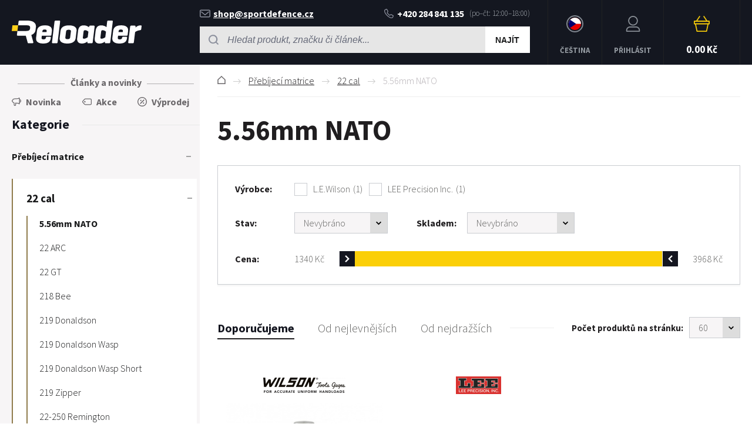

--- FILE ---
content_type: text/html; charset=utf-8
request_url: https://www.reloader.cz/prebijeci-matrice/22-cal/5-56mm-nato/
body_size: 9198
content:
<!DOCTYPE html><html lang="cs"><head prefix="og: http://ogp.me/ns# fb: http://ogp.me/ns/fb#"><meta name="author" content="RELOADER" data-binargon="{&quot;fce&quot;:&quot;2&quot;, &quot;id&quot;:&quot;621&quot;, &quot;menaId&quot;:&quot;1&quot;, &quot;menaName&quot;:&quot;Kč&quot;, &quot;languageCode&quot;:&quot;cs-CZ&quot;, &quot;skindir&quot;:&quot;reloader&quot;, &quot;cmslang&quot;:&quot;1&quot;, &quot;langiso&quot;:&quot;cs&quot;, &quot;skinversion&quot;:1768900384, &quot;zemeProDoruceniISO&quot;:&quot;CZ&quot;}"><meta name="robots" content="index, follow, max-snippet:-1, max-image-preview:large"><meta http-equiv="content-type" content="text/html; charset=utf-8"><meta property="og:url" content="https://www.reloader.cz/prebijeci-matrice/22-cal/5-56mm-nato/"/><meta property="og:site_name" content="https://www.reloader.cz"/><meta property="og:description" content=""/><meta property="og:title" content="5.56mm NATO"/><link rel="alternate" href="https://www.reloader.cz/prebijeci-matrice/22-cal/5-56mm-nato/" hreflang="cs-CZ" /><link rel="alternate" href="https://www.reloader.biz/reloading-dies/22-cal/5-56mm-nato/" hreflang="en-US" /><link rel="alternate" href="https://www.reloader.de/wiederladen-matrizen/22-cal/5-56mm-nato/" hreflang="de-DE" /><meta property="og:type" content="website"/><meta name="keywords" content="5.56mm NATO">
<meta name="audience" content="all">
<link rel="canonical" href="https://www.reloader.cz/prebijeci-matrice/22-cal/5-56mm-nato/"><link rel="alternate" href="https://www.reloader.cz/publicdoc/rss_atom.xml" type="application/atom+xml" title=" (https://www.reloader.cz)" ><link rel="shortcut icon" href="https://www.reloader.cz/favicon.ico" type="image/x-icon">
			<meta name="viewport" content="width=device-width,initial-scale=1"><title>5.56mm NATO - RELOADER</title><link rel="stylesheet" href="/skin/version-1768900384/reloader/css-obecne.css" type="text/css"><link rel="stylesheet" href="https://www.reloader.cz/skin/reloader/fancybox/jquery.fancybox.css" type="text/css" media="screen"><link rel="preconnect" href="https://fonts.gstatic.com"><link href="https://fonts.googleapis.com/css2?family=Source+Sans+Pro:ital,wght@0,300;0,600;0,700;1,400&amp;display=swap" rel="stylesheet"><!--commonTemplates_head--><!--EO commonTemplates_head--></head><body class="cmsBody" data-skin="https://www.reloader.cz/skin/reloader/"><header class="header"><div class="header__container container"><div class="header__content content"><div class="header__menu js-menu-toggle"><div class="header__menu-icon"><img class="header__menu-image" src="https://www.reloader.cz/skin/reloader/svg/ico_menu.svg" width="24" height="24" alt="menu" loading="lazy"></div><div class="header__menu-title" data-mobile="Menu" data-tablet="Vyberte kategorii"></div></div><a class="logo" href="https://www.reloader.cz/" title="RELOADER" role="banner"><img src="https://www.reloader.cz/skin/reloader/svg/img_logo.svg" alt="logo" width="221" height="40" loading="lazy">RELOADER</a><div class="headerCenter"><div class="headerContact"><div class="headerContact__title">Rádi vám pomůžeme:
        </div><a class="headerContact__link headerContact__link--email" href="mailto:shop@sportdefence.cz" title=""><img class="headerContact__icon headerContact__icon--email" src="https://www.reloader.cz/skin/reloader/svg/ico_email.svg" alt="envelope" width="18" height="13" loading="lazy">shop@sportdefence.cz</a><a class="headerContact__link headerContact__link--phone" href="tel:+420%20284%20841%20135" title="" data-after="(po–čt: 12:00–18:00)"><img class="headerContact__icon headerContact__icon--phone" src="https://www.reloader.cz/skin/reloader/svg/ico_phone.svg" alt="phone" width="16" height="17" loading="lazy">+420 284 841 135</a></div><form class="search search--default" action="https://www.reloader.cz/hledani/" method="post" role="search" id="js-search-form"><div class="search__toggle js-search-toggle"><div class="search__toggle-icon"><img class="search__toggle-image" src="https://www.reloader.cz/skin/reloader/svg/ico_search.svg" width="24" height="24" alt="magnifier" loading="lazy"></div><div class="search__toggle-title">Hledat</div></div><div class="search__container search__container--default" id="js-search-container"><input type="hidden" name="send" value="1"><input type="hidden" name="listpos" value="0"><div class="search__container-inner"><input class="search__input search__input--default exclude" type="text" name="as_search" placeholder="Hledat produkt, značku či článek..." autocomplete="off" id="js-search-input"><button class="search__button search__button--default" type="submit">Najít</button></div></div></form></div><section class="headerMenu headerMenu--default"><span class="headerMenu__item headerMenu__item--language js-fancybox" href="#js-commonInternationalMenu"><div class="headerMenu__icon headerMenu__icon--language"><img src="https://i.binargon.cz/commonInternationalMenu/cz.svg" width="21" height="21" alt="" loading="lazy"></div><div class="headerMenu__title">Čeština</div></span><a class="headerMenu__item headerMenu__item--signin js-fancybox" href="#commonUserDialog"><div class="headerMenu__icon headerMenu__icon--signin"><img alt="cart" width="27" height="27" src="https://www.reloader.cz/skin/reloader/svg/ico_user.svg" loading="lazy"></div><div class="headerMenu__title">Přihlásit</div></a><a class="headerCart" href="https://www.reloader.cz/pokladna/?wtemp_krok=1"><div class="headerCart__icon"><img class="headerCart__icon-image" alt="cart" width="27" height="27" src="https://www.reloader.cz/skin/reloader/svg/ico_cart_large.svg" loading="lazy"></div><div class="headerCart__content"><div class="headerCart__title">Košík</div><div class="headerCart__price">0.00 Kč</div></div></a></section></div></div></header><main class="mainContent"><div class="mainContent__container container"><div class="mainContent__content content"><aside class="leftColumn leftColumn--fce-2"><div class="leftColumn__blogLink"><a class="leftColumn__blogLink__link" href="https://www.reloader.cz/clanky-a-novinky/" title="Další novinky">Články a novinky</a></div><div class="basicFilters"><a class="basicFilters__item basicFilters__item--1" href="https://www.reloader.cz/filtrstavu/novinka/" title="Novinka"><div class="basicFilters__item-icon"><img src="https://www.reloader.cz/skin/reloader/svg/ico_new_dark.svg" width="16" height="16" alt="new" loading="lazy"></div><div class="basicFilters__item-title">Novinka</div></a><a class="basicFilters__item basicFilters__item--1" href="https://www.reloader.cz/filtrstavu/akce/" title="Akce"><div class="basicFilters__item-icon"><img src="https://www.reloader.cz/skin/reloader/svg/ico_discount.svg" width="16" height="16" alt="discount" loading="lazy"></div><div class="basicFilters__item-title">Akce</div></a><a class="basicFilters__item basicFilters__item--1" href="https://www.reloader.cz/filtrstavu/vyprodej/" title="Výprodej"><div class="basicFilters__item-icon"><img src="https://www.reloader.cz/skin/reloader/svg/ico_sale.svg" width="16" height="16" alt="sale" loading="lazy"></div><div class="basicFilters__item-title">Výprodej</div></a></div><div class="leftColumn__heading leftColumn__heading--categories">Kategorie</div><div class="leftColumn__tree" id="js-menu"><div class="leftColumn__login"><img alt="cart" width="27" height="27" src="https://www.reloader.cz/skin/reloader/svg/ico_user.svg" loading="lazy"><a class="leftColumn__login__singIn" href="https://www.reloader.cz/prihlaseni/">Přihlásit</a></div><ul class="tree tree--level-1"><li class="leaf leaf--level-1 leaf--special"><a class="leaf__link leaf__link--level-1" href="https://www.reloader.cz/clanky-a-novinky/" title="Další novinky">Články a novinky</a></li><li class="leaf leaf--level-1 leaf--open-true leaf--selected-false"><a class="leaf__link leaf__link--level-1 leaf__link--open-true leaf__link--selected-false" title="Přebíjecí matrice" href="https://www.reloader.cz/prebijeci-matrice/"><span class="leaf__name">Přebíjecí matrice</span><span class="leaf__icon js-leaf-icon" data-open="true"><img src="https://www.reloader.cz/skin/reloader/svg/ico_minus_small_dark.svg" width="8" height="8" alt="-" loading="lazy"></span></a><ul class="tree tree--level-2"><li class="leaf leaf--level-1 leaf--special"><a class="leaf__link leaf__link--level-1" href="https://www.reloader.cz/clanky-a-novinky/" title="Další novinky">Články a novinky</a></li><li class="leaf leaf--level-2 leaf--open-true leaf--selected-false"><a class="leaf__link leaf__link--level-2 leaf__link--open-true leaf__link--selected-false" title="22 cal" href="https://www.reloader.cz/prebijeci-matrice/22-cal/"><span class="leaf__name">22 cal</span><span class="leaf__icon js-leaf-icon" data-open="true"><img src="https://www.reloader.cz/skin/reloader/svg/ico_minus_small_dark.svg" width="8" height="8" alt="-" loading="lazy"></span></a><ul class="tree tree--level-3"><li class="leaf leaf--level-1 leaf--special"><a class="leaf__link leaf__link--level-1" href="https://www.reloader.cz/clanky-a-novinky/" title="Další novinky">Články a novinky</a></li><li class="leaf leaf--level-3 leaf--open-true leaf--selected-true"><a class="leaf__link leaf__link--level-3 leaf__link--open-true leaf__link--selected-true" title="5.56mm NATO" href="https://www.reloader.cz/prebijeci-matrice/22-cal/5-56mm-nato/"><span class="leaf__name">5.56mm NATO</span></a></li><li class="leaf leaf--level-3 leaf--open-false leaf--selected-false"><a class="leaf__link leaf__link--level-3 leaf__link--open-false leaf__link--selected-false" title="22 ARC" href="https://www.reloader.cz/prebijeci-matrice/22-cal/22-arc/"><span class="leaf__name">22 ARC</span></a></li><li class="leaf leaf--level-3 leaf--open-false leaf--selected-false"><a class="leaf__link leaf__link--level-3 leaf__link--open-false leaf__link--selected-false" title="22 GT" href="https://www.reloader.cz/prebijeci-matrice/22-cal/22-gt/"><span class="leaf__name">22 GT</span></a></li><li class="leaf leaf--level-3 leaf--open-false leaf--selected-false"><a class="leaf__link leaf__link--level-3 leaf__link--open-false leaf__link--selected-false" title="218 Bee" href="https://www.reloader.cz/prebijeci-matrice/22-cal/218-bee/"><span class="leaf__name">218 Bee</span></a></li><li class="leaf leaf--level-3 leaf--open-false leaf--selected-false"><a class="leaf__link leaf__link--level-3 leaf__link--open-false leaf__link--selected-false" title="219 Donaldson" href="https://www.reloader.cz/prebijeci-matrice/22-cal/219-donaldson/"><span class="leaf__name">219 Donaldson</span></a></li><li class="leaf leaf--level-3 leaf--open-false leaf--selected-false"><a class="leaf__link leaf__link--level-3 leaf__link--open-false leaf__link--selected-false" title="219 Donaldson Wasp" href="https://www.reloader.cz/prebijeci-matrice/22-cal/219-donaldson-wasp/"><span class="leaf__name">219 Donaldson Wasp</span></a></li><li class="leaf leaf--level-3 leaf--open-false leaf--selected-false"><a class="leaf__link leaf__link--level-3 leaf__link--open-false leaf__link--selected-false" title="219 Donaldson Wasp Short" href="https://www.reloader.cz/prebijeci-matrice/22-cal/219-donaldson-wasp-short/"><span class="leaf__name">219 Donaldson Wasp Short</span></a></li><li class="leaf leaf--level-3 leaf--open-false leaf--selected-false"><a class="leaf__link leaf__link--level-3 leaf__link--open-false leaf__link--selected-false" title="219 Zipper" href="https://www.reloader.cz/prebijeci-matrice/22-cal/219-zipper/"><span class="leaf__name">219 Zipper</span></a></li><li class="leaf leaf--level-3 leaf--open-false leaf--selected-false"><a class="leaf__link leaf__link--level-3 leaf__link--open-false leaf__link--selected-false" title="22-250 Remington" href="https://www.reloader.cz/prebijeci-matrice/22-cal/22-250-remington/"><span class="leaf__name">22-250 Remington</span></a></li><li class="leaf leaf--level-3 leaf--open-false leaf--selected-false"><a class="leaf__link leaf__link--level-3 leaf__link--open-false leaf__link--selected-false" title="22-250 Ackley Improved" href="https://www.reloader.cz/prebijeci-matrice/22-cal/22-250-ackley-improved/"><span class="leaf__name">22-250 Ackley Improved</span></a></li><li class="leaf leaf--level-3 leaf--open-false leaf--selected-false"><a class="leaf__link leaf__link--level-3 leaf__link--open-false leaf__link--selected-false" title="22 BR" href="https://www.reloader.cz/prebijeci-matrice/22-cal/22-br/"><span class="leaf__name">22 BR</span></a></li><li class="leaf leaf--level-3 leaf--open-false leaf--selected-false"><a class="leaf__link leaf__link--level-3 leaf__link--open-false leaf__link--selected-false" title="22 Hornet" href="https://www.reloader.cz/prebijeci-matrice/22-cal/22-hornet/"><span class="leaf__name">22 Hornet</span></a></li><li class="leaf leaf--level-3 leaf--open-false leaf--selected-false"><a class="leaf__link leaf__link--level-3 leaf__link--open-false leaf__link--selected-false" title="22 PPC" href="https://www.reloader.cz/prebijeci-matrice/22-cal/22-ppc/"><span class="leaf__name">22 PPC</span></a></li><li class="leaf leaf--level-3 leaf--open-false leaf--selected-false"><a class="leaf__link leaf__link--level-3 leaf__link--open-false leaf__link--selected-false" title="22 Remington Jet" href="https://www.reloader.cz/prebijeci-matrice/22-cal/22-remington-jet/"><span class="leaf__name">22 Remington Jet</span></a></li><li class="leaf leaf--level-3 leaf--open-false leaf--selected-false"><a class="leaf__link leaf__link--level-3 leaf__link--open-false leaf__link--selected-false" title="22 Savage" href="https://www.reloader.cz/prebijeci-matrice/22-cal/22-savage/"><span class="leaf__name">22 Savage</span></a></li><li class="leaf leaf--level-3 leaf--open-false leaf--selected-false"><a class="leaf__link leaf__link--level-3 leaf__link--open-false leaf__link--selected-false" title="22 Squirrel" href="https://www.reloader.cz/prebijeci-matrice/22-cal/22-squirrel/"><span class="leaf__name">22 Squirrel</span></a></li><li class="leaf leaf--level-3 leaf--open-false leaf--selected-false"><a class="leaf__link leaf__link--level-3 leaf__link--open-false leaf__link--selected-false" title="22 Vartag" href="https://www.reloader.cz/prebijeci-matrice/22-cal/22-vartag/"><span class="leaf__name">22 Vartag</span></a></li><li class="leaf leaf--level-3 leaf--open-false leaf--selected-false"><a class="leaf__link leaf__link--level-3 leaf__link--open-false leaf__link--selected-false" title="22 Vartag Turbo" href="https://www.reloader.cz/prebijeci-matrice/22-cal/22-vartag-turbo/"><span class="leaf__name">22 Vartag Turbo</span></a></li><li class="leaf leaf--level-3 leaf--open-false leaf--selected-false"><a class="leaf__link leaf__link--level-3 leaf__link--open-false leaf__link--selected-false" title="220 Beggs" href="https://www.reloader.cz/prebijeci-matrice/22-cal/220-beggs/"><span class="leaf__name">220 Beggs</span></a></li><li class="leaf leaf--level-3 leaf--open-false leaf--selected-false"><a class="leaf__link leaf__link--level-3 leaf__link--open-false leaf__link--selected-false" title="220 Russian" href="https://www.reloader.cz/prebijeci-matrice/22-cal/220-russian/"><span class="leaf__name">220 Russian</span></a></li><li class="leaf leaf--level-3 leaf--open-false leaf--selected-false"><a class="leaf__link leaf__link--level-3 leaf__link--open-false leaf__link--selected-false" title="220 Swift" href="https://www.reloader.cz/prebijeci-matrice/22-cal/220-swift/"><span class="leaf__name">220 Swift</span></a></li><li class="leaf leaf--level-3 leaf--open-false leaf--selected-false"><a class="leaf__link leaf__link--level-3 leaf__link--open-false leaf__link--selected-false" title="220 Wilson Arrow" href="https://www.reloader.cz/prebijeci-matrice/22-cal/220-wilson-arrow/"><span class="leaf__name">220 Wilson Arrow</span></a></li><li class="leaf leaf--level-3 leaf--open-false leaf--selected-false"><a class="leaf__link leaf__link--level-3 leaf__link--open-false leaf__link--selected-false" title="221 Remington Fireball" href="https://www.reloader.cz/prebijeci-matrice/22-cal/221-remington-fireball/"><span class="leaf__name">221 Remington Fireball</span></a></li><li class="leaf leaf--level-3 leaf--open-false leaf--selected-false"><a class="leaf__link leaf__link--level-3 leaf__link--open-false leaf__link--selected-false" title="222 Remington" href="https://www.reloader.cz/prebijeci-matrice/22-cal/222-remington/"><span class="leaf__name">222 Remington</span></a></li><li class="leaf leaf--level-3 leaf--open-false leaf--selected-false"><a class="leaf__link leaf__link--level-3 leaf__link--open-false leaf__link--selected-false" title="222 Remington Magnum" href="https://www.reloader.cz/prebijeci-matrice/22-cal/222-remington-magnum/"><span class="leaf__name">222 Remington Magnum</span></a></li><li class="leaf leaf--level-3 leaf--open-false leaf--selected-false"><a class="leaf__link leaf__link--level-3 leaf__link--open-false leaf__link--selected-false" title="223 Remington" href="https://www.reloader.cz/prebijeci-matrice/22-cal/223-remington/"><span class="leaf__name">223 Remington</span></a></li><li class="leaf leaf--level-3 leaf--open-false leaf--selected-false"><a class="leaf__link leaf__link--level-3 leaf__link--open-false leaf__link--selected-false" title="223 Ackley Improved" href="https://www.reloader.cz/prebijeci-matrice/22-cal/223-ackley-improved/"><span class="leaf__name">223 Ackley Improved</span></a></li><li class="leaf leaf--level-3 leaf--open-false leaf--selected-false"><a class="leaf__link leaf__link--level-3 leaf__link--open-false leaf__link--selected-false" title="223 WSSM" href="https://www.reloader.cz/prebijeci-matrice/22-cal/223-wssm/"><span class="leaf__name">223 WSSM</span></a></li><li class="leaf leaf--level-3 leaf--open-false leaf--selected-false"><a class="leaf__link leaf__link--level-3 leaf__link--open-false leaf__link--selected-false" title="224 Weatherby Magnum" href="https://www.reloader.cz/prebijeci-matrice/22-cal/224-weatherby-magnum/"><span class="leaf__name">224 Weatherby Magnum</span></a></li><li class="leaf leaf--level-3 leaf--open-false leaf--selected-false"><a class="leaf__link leaf__link--level-3 leaf__link--open-false leaf__link--selected-false" title="225 Winchester" href="https://www.reloader.cz/prebijeci-matrice/22-cal/225-winchester/"><span class="leaf__name">225 Winchester</span></a></li><li class="leaf leaf--level-3 leaf--open-false leaf--selected-false"><a class="leaf__link leaf__link--level-3 leaf__link--open-false leaf__link--selected-false" title="22K Hornet" href="https://www.reloader.cz/prebijeci-matrice/22-cal/22k-hornet/"><span class="leaf__name">22K Hornet</span></a></li><li class="leaf leaf--level-3 leaf--open-false leaf--selected-false"><a class="leaf__link leaf__link--level-3 leaf__link--open-false leaf__link--selected-false" title="5.6mm x 35 R Vierling" href="https://www.reloader.cz/prebijeci-matrice/22-cal/5-6mm-x-35-r-vierling/"><span class="leaf__name">5.6mm x 35 R Vierling</span></a></li><li class="leaf leaf--level-3 leaf--open-false leaf--selected-false"><a class="leaf__link leaf__link--level-3 leaf__link--open-false leaf__link--selected-false" title="5.6mm x 50 R" href="https://www.reloader.cz/prebijeci-matrice/22-cal/5-6mm-x-50-r/"><span class="leaf__name">5.6mm x 50 R</span></a></li><li class="leaf leaf--level-3 leaf--open-false leaf--selected-false"><a class="leaf__link leaf__link--level-3 leaf__link--open-false leaf__link--selected-false" title="5.7mm x 28 FN" href="https://www.reloader.cz/prebijeci-matrice/22-cal/5-7mm-x-28-fn/"><span class="leaf__name">5.7mm x 28 FN</span></a></li><li class="leaf leaf--level-3 leaf--open-false leaf--selected-false"><a class="leaf__link leaf__link--level-3 leaf__link--open-false leaf__link--selected-false" title="224 Valkyrie" href="https://www.reloader.cz/prebijeci-matrice/22-cal/224-valkyrie/"><span class="leaf__name">224 Valkyrie</span></a></li><li class="leaf leaf--level-3 leaf--open-false leaf--selected-false"><a class="leaf__link leaf__link--level-3 leaf__link--open-false leaf__link--selected-false" title="22 Nosler" href="https://www.reloader.cz/prebijeci-matrice/22-cal/22-nosler/"><span class="leaf__name">22 Nosler</span></a></li><li class="leaf leaf--level-3 leaf--open-false leaf--selected-false"><a class="leaf__link leaf__link--level-3 leaf__link--open-false leaf__link--selected-false" title="22 Creedmoor" href="https://www.reloader.cz/prebijeci-matrice/22-cal/22-creedmoor/"><span class="leaf__name">22 Creedmoor</span></a></li><li class="leaf leaf--level-3 leaf--open-false leaf--selected-false"><a class="leaf__link leaf__link--level-3 leaf__link--open-false leaf__link--selected-false" title="22 TCM" href="https://www.reloader.cz/prebijeci-matrice/22-cal/22-tcm/"><span class="leaf__name">22 TCM</span></a></li><li class="leaf leaf--level-3 leaf--open-false leaf--selected-false"><a class="leaf__link leaf__link--level-3 leaf__link--open-false leaf__link--selected-false" title="5.6mm x 57" href="https://www.reloader.cz/prebijeci-matrice/22-cal/5-6mm-x-57/"><span class="leaf__name">5.6mm x 57</span></a></li></ul></li><li class="leaf leaf--level-2 leaf--open-false leaf--selected-false"><a class="leaf__link leaf__link--level-2 leaf__link--open-false leaf__link--selected-false" title="17 cal" href="https://www.reloader.cz/prebijeci-matrice/17-cal/"><span class="leaf__name">17 cal</span></a></li><li class="leaf leaf--level-2 leaf--open-false leaf--selected-false"><a class="leaf__link leaf__link--level-2 leaf__link--open-false leaf__link--selected-false" title="20 cal" href="https://www.reloader.cz/prebijeci-matrice/20-cal/"><span class="leaf__name">20 cal</span></a></li><li class="leaf leaf--level-2 leaf--open-false leaf--selected-false"><a class="leaf__link leaf__link--level-2 leaf__link--open-false leaf__link--selected-false" title="243 cal / 6mm" href="https://www.reloader.cz/prebijeci-matrice/243-cal-6mm/"><span class="leaf__name">243 cal / 6mm</span></a></li><li class="leaf leaf--level-2 leaf--open-false leaf--selected-false"><a class="leaf__link leaf__link--level-2 leaf__link--open-false leaf__link--selected-false" title="25 cal / 6.35mm" href="https://www.reloader.cz/prebijeci-matrice/25-cal-6-35mm/"><span class="leaf__name">25 cal / 6.35mm</span></a></li><li class="leaf leaf--level-2 leaf--open-false leaf--selected-false"><a class="leaf__link leaf__link--level-2 leaf__link--open-false leaf__link--selected-false" title="264 cal / 6.5mm" href="https://www.reloader.cz/prebijeci-matrice/264-cal-6-5mm/"><span class="leaf__name">264 cal / 6.5mm</span></a></li><li class="leaf leaf--level-2 leaf--open-false leaf--selected-false"><a class="leaf__link leaf__link--level-2 leaf__link--open-false leaf__link--selected-false" title="270 cal / 6.8mm" href="https://www.reloader.cz/prebijeci-matrice/270-cal-6-8mm/"><span class="leaf__name">270 cal / 6.8mm</span></a></li><li class="leaf leaf--level-2 leaf--open-false leaf--selected-false"><a class="leaf__link leaf__link--level-2 leaf__link--open-false leaf__link--selected-false" title="284 cal / 7mm" href="https://www.reloader.cz/prebijeci-matrice/284-cal-7mm/"><span class="leaf__name">284 cal / 7mm</span></a></li><li class="leaf leaf--level-2 leaf--open-false leaf--selected-false"><a class="leaf__link leaf__link--level-2 leaf__link--open-false leaf__link--selected-false" title="30 cal / 7.62mm" href="https://www.reloader.cz/prebijeci-matrice/30-cal-7-62mm/"><span class="leaf__name">30 cal / 7.62mm</span></a></li><li class="leaf leaf--level-2 leaf--open-false leaf--selected-false"><a class="leaf__link leaf__link--level-2 leaf__link--open-false leaf__link--selected-false" title="32 cal" href="https://www.reloader.cz/prebijeci-matrice/32-cal/"><span class="leaf__name">32 cal</span></a></li><li class="leaf leaf--level-2 leaf--open-false leaf--selected-false"><a class="leaf__link leaf__link--level-2 leaf__link--open-false leaf__link--selected-false" title="33 cal" href="https://www.reloader.cz/prebijeci-matrice/33-cal/"><span class="leaf__name">33 cal</span></a></li><li class="leaf leaf--level-2 leaf--open-false leaf--selected-false"><a class="leaf__link leaf__link--level-2 leaf__link--open-false leaf__link--selected-false" title="348 cal" href="https://www.reloader.cz/prebijeci-matrice/348-cal/"><span class="leaf__name">348 cal</span></a></li><li class="leaf leaf--level-2 leaf--open-false leaf--selected-false"><a class="leaf__link leaf__link--level-2 leaf__link--open-false leaf__link--selected-false" title="35 cal" href="https://www.reloader.cz/prebijeci-matrice/35-cal/"><span class="leaf__name">35 cal</span></a></li><li class="leaf leaf--level-2 leaf--open-false leaf--selected-false"><a class="leaf__link leaf__link--level-2 leaf__link--open-false leaf__link--selected-false" title="38 cal" href="https://www.reloader.cz/prebijeci-matrice/38-cal/"><span class="leaf__name">38 cal</span></a></li><li class="leaf leaf--level-2 leaf--open-false leaf--selected-false"><a class="leaf__link leaf__link--level-2 leaf__link--open-false leaf__link--selected-false" title="375 cal" href="https://www.reloader.cz/prebijeci-matrice/375-cal/"><span class="leaf__name">375 cal</span></a></li><li class="leaf leaf--level-2 leaf--open-false leaf--selected-false"><a class="leaf__link leaf__link--level-2 leaf__link--open-false leaf__link--selected-false" title="40 cal" href="https://www.reloader.cz/prebijeci-matrice/40-cal/"><span class="leaf__name">40 cal</span></a></li><li class="leaf leaf--level-2 leaf--open-false leaf--selected-false"><a class="leaf__link leaf__link--level-2 leaf__link--open-false leaf__link--selected-false" title="41 cal" href="https://www.reloader.cz/prebijeci-matrice/41-cal/"><span class="leaf__name">41 cal</span></a></li><li class="leaf leaf--level-2 leaf--open-false leaf--selected-false"><a class="leaf__link leaf__link--level-2 leaf__link--open-false leaf__link--selected-false" title="416 cal" href="https://www.reloader.cz/prebijeci-matrice/416-cal/"><span class="leaf__name">416 cal</span></a></li><li class="leaf leaf--level-2 leaf--open-false leaf--selected-false"><a class="leaf__link leaf__link--level-2 leaf__link--open-false leaf__link--selected-false" title="44 cal" href="https://www.reloader.cz/prebijeci-matrice/44-cal/"><span class="leaf__name">44 cal</span></a></li><li class="leaf leaf--level-2 leaf--open-false leaf--selected-false"><a class="leaf__link leaf__link--level-2 leaf__link--open-false leaf__link--selected-false" title="45 cal" href="https://www.reloader.cz/prebijeci-matrice/45-cal/"><span class="leaf__name">45 cal</span></a></li><li class="leaf leaf--level-2 leaf--open-false leaf--selected-false"><a class="leaf__link leaf__link--level-2 leaf__link--open-false leaf__link--selected-false" title="458 cal" href="https://www.reloader.cz/prebijeci-matrice/458-cal/"><span class="leaf__name">458 cal</span></a></li><li class="leaf leaf--level-2 leaf--open-false leaf--selected-false"><a class="leaf__link leaf__link--level-2 leaf__link--open-false leaf__link--selected-false" title="475 cal" href="https://www.reloader.cz/prebijeci-matrice/475-cal/"><span class="leaf__name">475 cal</span></a></li><li class="leaf leaf--level-2 leaf--open-false leaf--selected-false"><a class="leaf__link leaf__link--level-2 leaf__link--open-false leaf__link--selected-false" title="50 cal" href="https://www.reloader.cz/prebijeci-matrice/50-cal/"><span class="leaf__name">50 cal</span></a></li><li class="leaf leaf--level-2 leaf--open-false leaf--selected-false"><a class="leaf__link leaf__link--level-2 leaf__link--open-false leaf__link--selected-false" title="8.5 mm" href="https://www.reloader.cz/prebijeci-matrice/8-5-mm/"><span class="leaf__name">8.5 mm</span></a></li><li class="leaf leaf--level-2 leaf--open-false leaf--selected-false"><a class="leaf__link leaf__link--level-2 leaf__link--open-false leaf__link--selected-false" title="8 mm" href="https://www.reloader.cz/prebijeci-matrice/8-mm/"><span class="leaf__name">8 mm</span></a></li><li class="leaf leaf--level-2 leaf--open-false leaf--selected-false"><a class="leaf__link leaf__link--level-2 leaf__link--open-false leaf__link--selected-false" title="9.3 mm" href="https://www.reloader.cz/prebijeci-matrice/9-3-mm/"><span class="leaf__name">9.3 mm</span></a></li><li class="leaf leaf--level-2 leaf--open-false leaf--selected-false"><a class="leaf__link leaf__link--level-2 leaf__link--open-false leaf__link--selected-false" title="9mm / 38 cal" href="https://www.reloader.cz/prebijeci-matrice/9mm-38-cal/"><span class="leaf__name">9mm / 38 cal</span></a></li><li class="leaf leaf--level-2 leaf--open-false leaf--selected-false"><a class="leaf__link leaf__link--level-2 leaf__link--open-false leaf__link--selected-false" title="11mm" href="https://www.reloader.cz/prebijeci-matrice/11mm/"><span class="leaf__name">11mm</span></a></li><li class="leaf leaf--level-2 leaf--open-false leaf--selected-false"><a class="leaf__link leaf__link--level-2 leaf__link--open-false leaf__link--selected-false" title="50+ cal" href="https://www.reloader.cz/prebijeci-matrice/50-cal-1/"><span class="leaf__name">50+ cal</span></a></li></ul></li><li class="leaf leaf--level-1 leaf--open-false leaf--selected-false"><a class="leaf__link leaf__link--level-1 leaf__link--open-false leaf__link--selected-false" title="Akční nabídka" href="https://www.reloader.cz/akcni-nabidka/"><span class="leaf__name">Akční nabídka</span></a></li><li class="leaf leaf--level-1 leaf--open-false leaf--selected-false"><a class="leaf__link leaf__link--level-1 leaf__link--open-false leaf__link--selected-false" title="Výprodej" href="https://www.reloader.cz/vyprodej-1/"><span class="leaf__name">Výprodej</span></a></li><li class="leaf leaf--level-1 leaf--open-false leaf--selected-false"><a class="leaf__link leaf__link--level-1 leaf__link--open-false leaf__link--selected-false" title="Dárkové poukazy" href="https://www.reloader.cz/darkove-poukazy/"><span class="leaf__name">Dárkové poukazy</span></a></li><li class="leaf leaf--level-1 leaf--open-false leaf--selected-false"><a class="leaf__link leaf__link--level-1 leaf__link--open-false leaf__link--selected-false" title="Knihy a programy" href="https://www.reloader.cz/knihy-a-programy/"><span class="leaf__name">Knihy a programy</span></a></li><li class="leaf leaf--level-1 leaf--open-false leaf--selected-false"><a class="leaf__link leaf__link--level-1 leaf__link--open-false leaf__link--selected-false" title="Kurzy a školení" href="https://www.reloader.cz/kurzy-a-skoleni/"><span class="leaf__name">Kurzy a školení</span></a></li><li class="leaf leaf--level-1 leaf--open-false leaf--selected-false"><a class="leaf__link leaf__link--level-1 leaf__link--open-false leaf__link--selected-false" title="Přebíjecí lisy" href="https://www.reloader.cz/prebijeci-lisy/"><span class="leaf__name">Přebíjecí lisy</span><span class="leaf__icon js-leaf-icon" data-open="false"><img src="https://www.reloader.cz/skin/reloader/svg/ico_plus_small_dark.svg" width="8" height="8" alt="+" loading="lazy"></span></a></li><li class="leaf leaf--level-1 leaf--open-false leaf--selected-false"><a class="leaf__link leaf__link--level-1 leaf__link--open-false leaf__link--selected-false" title="Příslušenství přebíjecích lisů" href="https://www.reloader.cz/prislusenstvi-prebijecich-lisu/"><span class="leaf__name">Příslušenství přebíjecích lisů</span><span class="leaf__icon js-leaf-icon" data-open="false"><img src="https://www.reloader.cz/skin/reloader/svg/ico_plus_small_dark.svg" width="8" height="8" alt="+" loading="lazy"></span></a></li><li class="leaf leaf--level-1 leaf--open-false leaf--selected-false"><a class="leaf__link leaf__link--level-1 leaf__link--open-false leaf__link--selected-false" title="Náhradní díly přebíjecích lisů" href="https://www.reloader.cz/nahradni-dily-prebijecich-lisu/"><span class="leaf__name">Náhradní díly přebíjecích lisů</span><span class="leaf__icon js-leaf-icon" data-open="false"><img src="https://www.reloader.cz/skin/reloader/svg/ico_plus_small_dark.svg" width="8" height="8" alt="+" loading="lazy"></span></a></li><li class="leaf leaf--level-1 leaf--open-false leaf--selected-false"><a class="leaf__link leaf__link--level-1 leaf__link--open-false leaf__link--selected-false" title="Dávkování prachu" href="https://www.reloader.cz/davkovani-prachu/"><span class="leaf__name">Dávkování prachu</span><span class="leaf__icon js-leaf-icon" data-open="false"><img src="https://www.reloader.cz/skin/reloader/svg/ico_plus_small_dark.svg" width="8" height="8" alt="+" loading="lazy"></span></a></li><li class="leaf leaf--level-1 leaf--open-false leaf--selected-false"><a class="leaf__link leaf__link--level-1 leaf__link--open-false leaf__link--selected-false" title="Ostatní matrice" href="https://www.reloader.cz/ostatni-matrice/"><span class="leaf__name">Ostatní matrice</span></a></li><li class="leaf leaf--level-1 leaf--open-false leaf--selected-false"><a class="leaf__link leaf__link--level-1 leaf__link--open-false leaf__link--selected-false" title="Příslušenství a díly matric" href="https://www.reloader.cz/prislusenstvi-a-dily-matric/"><span class="leaf__name">Příslušenství a díly matric</span><span class="leaf__icon js-leaf-icon" data-open="false"><img src="https://www.reloader.cz/skin/reloader/svg/ico_plus_small_dark.svg" width="8" height="8" alt="+" loading="lazy"></span></a></li><li class="leaf leaf--level-1 leaf--open-false leaf--selected-false"><a class="leaf__link leaf__link--level-1 leaf__link--open-false leaf__link--selected-false" title="Odlévání střel" href="https://www.reloader.cz/odlevani-strel/"><span class="leaf__name">Odlévání střel</span><span class="leaf__icon js-leaf-icon" data-open="false"><img src="https://www.reloader.cz/skin/reloader/svg/ico_plus_small_dark.svg" width="8" height="8" alt="+" loading="lazy"></span></a></li><li class="leaf leaf--level-1 leaf--open-false leaf--selected-false"><a class="leaf__link leaf__link--level-1 leaf__link--open-false leaf__link--selected-false" title="Střely" href="https://www.reloader.cz/strely/"><span class="leaf__name">Střely</span><span class="leaf__icon js-leaf-icon" data-open="false"><img src="https://www.reloader.cz/skin/reloader/svg/ico_plus_small_dark.svg" width="8" height="8" alt="+" loading="lazy"></span></a></li><li class="leaf leaf--level-1 leaf--open-false leaf--selected-false"><a class="leaf__link leaf__link--level-1 leaf__link--open-false leaf__link--selected-false" title="Nábojnice" href="https://www.reloader.cz/nabojnice/"><span class="leaf__name">Nábojnice</span><span class="leaf__icon js-leaf-icon" data-open="false"><img src="https://www.reloader.cz/skin/reloader/svg/ico_plus_small_dark.svg" width="8" height="8" alt="+" loading="lazy"></span></a></li><li class="leaf leaf--level-1 leaf--open-false leaf--selected-false"><a class="leaf__link leaf__link--level-1 leaf__link--open-false leaf__link--selected-false" title="Střelný prach" href="https://www.reloader.cz/strelny-prach/"><span class="leaf__name">Střelný prach</span><span class="leaf__icon js-leaf-icon" data-open="false"><img src="https://www.reloader.cz/skin/reloader/svg/ico_plus_small_dark.svg" width="8" height="8" alt="+" loading="lazy"></span></a></li><li class="leaf leaf--level-1 leaf--open-false leaf--selected-false"><a class="leaf__link leaf__link--level-1 leaf__link--open-false leaf__link--selected-false" title="Zápalky" href="https://www.reloader.cz/zapalky/"><span class="leaf__name">Zápalky</span><span class="leaf__icon js-leaf-icon" data-open="false"><img src="https://www.reloader.cz/skin/reloader/svg/ico_plus_small_dark.svg" width="8" height="8" alt="+" loading="lazy"></span></a></li><li class="leaf leaf--level-1 leaf--open-false leaf--selected-false"><a class="leaf__link leaf__link--level-1 leaf__link--open-false leaf__link--selected-false" title="Kalibrace, mazání a úpravy střel" href="https://www.reloader.cz/kalibrace-mazani-a-upravy-strel/"><span class="leaf__name">Kalibrace, mazání a úpravy střel</span></a></li><li class="leaf leaf--level-1 leaf--open-false leaf--selected-false"><a class="leaf__link leaf__link--level-1 leaf__link--open-false leaf__link--selected-false" title="Měření" href="https://www.reloader.cz/mereni/"><span class="leaf__name">Měření</span><span class="leaf__icon js-leaf-icon" data-open="false"><img src="https://www.reloader.cz/skin/reloader/svg/ico_plus_small_dark.svg" width="8" height="8" alt="+" loading="lazy"></span></a></li><li class="leaf leaf--level-1 leaf--open-false leaf--selected-false"><a class="leaf__link leaf__link--level-1 leaf__link--open-false leaf__link--selected-false" title="Nástroje a nářadí" href="https://www.reloader.cz/nastroje-a-naradi/"><span class="leaf__name">Nástroje a nářadí</span><span class="leaf__icon js-leaf-icon" data-open="false"><img src="https://www.reloader.cz/skin/reloader/svg/ico_plus_small_dark.svg" width="8" height="8" alt="+" loading="lazy"></span></a></li><li class="leaf leaf--level-1 leaf--open-false leaf--selected-false"><a class="leaf__link leaf__link--level-1 leaf__link--open-false leaf__link--selected-false" title="Optika" href="https://www.reloader.cz/optika/"><span class="leaf__name">Optika</span><span class="leaf__icon js-leaf-icon" data-open="false"><img src="https://www.reloader.cz/skin/reloader/svg/ico_plus_small_dark.svg" width="8" height="8" alt="+" loading="lazy"></span></a></li><li class="leaf leaf--level-1 leaf--open-false leaf--selected-false"><a class="leaf__link leaf__link--level-1 leaf__link--open-false leaf__link--selected-false" title="Montáže" href="https://www.reloader.cz/montaze/"><span class="leaf__name">Montáže</span><span class="leaf__icon js-leaf-icon" data-open="false"><img src="https://www.reloader.cz/skin/reloader/svg/ico_plus_small_dark.svg" width="8" height="8" alt="+" loading="lazy"></span></a></li><li class="leaf leaf--level-1 leaf--open-false leaf--selected-false"><a class="leaf__link leaf__link--level-1 leaf__link--open-false leaf__link--selected-false" title="Zbraně" href="https://www.reloader.cz/zbrane/"><span class="leaf__name">Zbraně</span><span class="leaf__icon js-leaf-icon" data-open="false"><img src="https://www.reloader.cz/skin/reloader/svg/ico_plus_small_dark.svg" width="8" height="8" alt="+" loading="lazy"></span></a></li><li class="leaf leaf--level-1 leaf--open-false leaf--selected-false"><a class="leaf__link leaf__link--level-1 leaf__link--open-false leaf__link--selected-false" title="Díly zbraní" href="https://www.reloader.cz/dily-zbrani/"><span class="leaf__name">Díly zbraní</span><span class="leaf__icon js-leaf-icon" data-open="false"><img src="https://www.reloader.cz/skin/reloader/svg/ico_plus_small_dark.svg" width="8" height="8" alt="+" loading="lazy"></span></a></li><li class="leaf leaf--level-1 leaf--open-false leaf--selected-false"><a class="leaf__link leaf__link--level-1 leaf__link--open-false leaf__link--selected-false" title="Doplňky a příslušenství" href="https://www.reloader.cz/doplnky-a-prislusenstvi/"><span class="leaf__name">Doplňky a příslušenství</span><span class="leaf__icon js-leaf-icon" data-open="false"><img src="https://www.reloader.cz/skin/reloader/svg/ico_plus_small_dark.svg" width="8" height="8" alt="+" loading="lazy"></span></a></li><li class="leaf leaf--level-1 leaf--open-false leaf--selected-false"><a class="leaf__link leaf__link--level-1 leaf__link--open-false leaf__link--selected-false" title="Údržba a číštění zbraní" href="https://www.reloader.cz/udrzba-a-cisteni-zbrani/"><span class="leaf__name">Údržba a číštění zbraní</span><span class="leaf__icon js-leaf-icon" data-open="false"><img src="https://www.reloader.cz/skin/reloader/svg/ico_plus_small_dark.svg" width="8" height="8" alt="+" loading="lazy"></span></a></li><li class="leaf leaf--level-1 leaf--open-false leaf--selected-false"><a class="leaf__link leaf__link--level-1 leaf__link--open-false leaf__link--selected-false" title="Terče a terčová zařízení" href="https://www.reloader.cz/terce-a-tercova-zarizeni/"><span class="leaf__name">Terče a terčová zařízení</span><span class="leaf__icon js-leaf-icon" data-open="false"><img src="https://www.reloader.cz/skin/reloader/svg/ico_plus_small_dark.svg" width="8" height="8" alt="+" loading="lazy"></span></a></li><li class="leaf leaf--level-1 leaf--open-false leaf--selected-false"><a class="leaf__link leaf__link--level-1 leaf__link--open-false leaf__link--selected-false" title="Propagační předměty" href="https://www.reloader.cz/propagacni-predmety/"><span class="leaf__name">Propagační předměty</span></a></li><li class="leaf leaf--level-1 leaf--open-false leaf--selected-false"><a class="leaf__link leaf__link--level-1 leaf__link--open-false leaf__link--selected-false" title="Vyřazeno z prodeje" href="https://www.reloader.cz/vyrazeno-z-prodeje/"><span class="leaf__name">Vyřazeno z prodeje</span></a></li></ul></div><div class="leftColumn__heading leftColumn__heading--why">Proč Reloader</div><section class="benefits benefits--fce-2"><div class="benefits__item benefits__item--1"><div class="benefits__item-icon"><img class="benefits__item-image" src="https://www.reloader.cz/skin/reloader/svg/ico_benefit_1.svg" width="40" height="40" alt="benefit" loading="lazy"></div><div class="benefits__item-text">Největší sortiment přebíjení v ČR</div></div><div class="benefits__item benefits__item--2"><div class="benefits__item-icon"><img src="https://www.reloader.cz/skin/reloader/svg/ico_benefit_2.svg" width="44" height="44" alt="benefit" loading="lazy"></div><div class="benefits__item-text">Odborné poradenství</div></div><div class="benefits__item benefits__item--3"><div class="benefits__item-icon"><img src="https://www.reloader.cz/skin/reloader/svg/ico_benefit_3.svg" width="37" height="37" alt="benefit" loading="lazy"></div><div class="benefits__item-text">Skladové zásoby</div></div><div class="benefits__item benefits__item--4"><div class="benefits__item-icon"><img src="https://www.reloader.cz/skin/reloader/svg/ico_benefit_4.svg" width="40" height="40" alt="benefit" loading="lazy"></div><div class="benefits__item-text" data-mobile="Přímé zastoupení řady značek">Přímé zastoupení řady renomovaných značek</div></div></section><div class="leftColumn__heading leftColumn__heading--news">Novinky</div><section class="news news--leftColumn news--fce-2"><div class="news__container container"><div class="news__content content"><div class="news__items"><article class="article article--leftColumn article--1"><div class="article__image"><div class="article__image-content"><img class="article__image-image" alt="image" src="https://www.reloader.cz/imgcache/b/a/publicdoc-peterson16-4_400_200__crop37514.jpg"></div><div class="article__date"><div class="article__date-corner"></div><div class="article__date-content">24. dubna 2022</div></div></div><a class="article__title" href="https://www.reloader.cz/jak-se-vyrabi-nabojnice/" title="Jak se vyrábí nábojnice">Jak se vyrábí nábojnice</a><div class="article__text">Lidé se občas ptají, jak se vyrábí nábojnice. Samotný princip tažení z mosazného plechu asi není žádným tajemstvím ale vyrobit kvalitní nábojnice není zase tak jednoduché jak by se mohlo zdát. Je zapotřebí mnoha kroků a dodržení technologických postupů pro vytvoření kvalitní nábojnice, která poskytne střelci maximální konzistenci. Pro osvětlení procesu výroby si ukážeme výrobní proces jednoho z nejuznávanějších výrobců nábojnic - firmy PETERSRON CARTRIDGE.</div><a class="article__more" href="https://www.reloader.cz/jak-se-vyrabi-nabojnice/" title=""><span class="article__more-text">Přečíst</span><img class="article__more-arrow" alt="arrow" width="31" height="8" src="https://www.reloader.cz/skin/reloader/svg/ico_arrow_large.svg" loading="lazy"></a></article></div><a class="news__more button" href="https://www.reloader.cz/clanky-a-novinky/" title="Další novinky">Další novinky</a></div></div></section></aside><main class="rightColumn rightColumn--fce-2"><section class="fce2-3"><section class="breadcrumb"><nav class="commonBreadcrumb"><a class="commonBreadcrumb__item commonBreadcrumb__item--first" href="https://www.reloader.cz" title="RELOADER"><span class="commonBreadcrumb__textHP"></span></a><a class="commonBreadcrumb__item commonBreadcrumb__item--regular" href="https://www.reloader.cz/prebijeci-matrice/" title="Přebíjecí matrice">Přebíjecí matrice</a><a class="commonBreadcrumb__item commonBreadcrumb__item--regular" href="https://www.reloader.cz/prebijeci-matrice/22-cal/" title="22 cal">22 cal</a><span class="commonBreadcrumb__item commonBreadcrumb__item--last" title="5.56mm NATO">5.56mm NATO</span></nav></section><h1 class="fce2-3__heading">5.56mm NATO</h1><section class="subcategories"><div class="subcategories__container js-subcategories-container"><div class="subcategories__items js-subcategories-items"></div></div><div class="subcategories__toggle js-subcategories-toggle" data-more="Zobrazit více" data-less="Zobrazit méně">Zobrazit více</div></section><div class="fce2-3__filtersMobileToggle js-filters-switch"><span class="fce2-3__filtersMobileToggle-icon"><img src="https://www.reloader.cz/skin/reloader/svg/ico_filters.svg" width="19" height="19" alt="filters" loading="lazy"></span><span class="fce2-3__filtersMobileToggle-title">Filtrovat produkty</span></div><div class="js-filters-container"><section class="filters js-filters"><div class="filters__content js-filters-content"><div class="filters__inner js-filters-inner"><form id="id_commonFilterParametru_id1_1" action="https://www.reloader.cz/prebijeci-matrice/22-cal/5-56mm-nato/" method="post" class="commonFilterParametru commonFilterParametru_common" data-ajaxkatalog="filter"><input type="hidden" name="activateFilter2" value="1"><input type="hidden" name="justActivatedFilter" value="1"><input type="hidden" name="filterAreaCleaner[]" value="vyrobce"><span data-paramid="vyrobce" class="filterParam filterParam_checkbox-multiple filterParam_systemId_vyrobce filterParam_notactive"><span class="name name_checkbox-multiple name_systemId_vyrobce" data-paramid="vyrobce">Výrobce</span><span class="filterValues filterValues_checkbox-multiple filterValues_systemId_vyrobce" data-paramid="vyrobce" data-count="2"><label for="id_filtrId_value_id3_3" data-value="13" data-valueHex="" class="filterValue filterValue_checkbox-multiple filterValue_systemId_vyrobce" title="" data-filterchar="l"><input type="checkbox" name="vyrobce[]" value="13" id="id_filtrId_value_id3_3" onchange="document.getElementById('id_commonFilterParametru_id1_1').submit()"><span class="text">L.E.Wilson</span><span class="count">(1)</span></label><label for="id_filtrId_value_id4_4" data-value="4" data-valueHex="" class="filterValue filterValue_checkbox-multiple filterValue_systemId_vyrobce" title="" data-filterchar="l"><input type="checkbox" name="vyrobce[]" value="4" id="id_filtrId_value_id4_4" onchange="document.getElementById('id_commonFilterParametru_id1_1').submit()"><span class="text">LEE Precision Inc.</span><span class="count">(1)</span></label></span></span><input type="hidden" name="filterAreaCleaner[]" value="stav"><span data-paramid="stav" class="filterParam filterParam_select filterParam_systemId_stav filterParam_notactive"><span class="name name_select name_systemId_stav" data-paramid="stav">Stav</span><label for="id_filtrId_id5_5" data-paramid="stav" data-value="" data-count="1" class="filterValue filterValue_select filterValue_systemId_stav" title=""><select name="multistav[]" id="id_filtrId_id5_5" onchange="document.getElementById('id_commonFilterParametru_id1_1').submit()"><option value="" selected>Nevybráno</option><option value="1">Běžné zboží (2)</option></select></label></span><input type="hidden" name="filterAreaCleaner[]" value="skladem"><span data-paramid="skladem" class="filterParam filterParam_select filterParam_systemId_skladem filterParam_notactive"><span class="name name_select name_systemId_skladem" data-paramid="skladem">Skladem</span><label for="id_filtrId_id6_6" data-paramid="skladem" data-value="1" data-count="1" class="filterValue filterValue_select filterValue_systemId_skladem" title="Vypíše pouze produkty skladem"><select name="stockonly" id="id_filtrId_id6_6" onchange="document.getElementById('id_commonFilterParametru_id1_1').submit()"><option value="" selected>Nevybráno</option><option value="1">Pouze skladem (1)</option></select></label></span><input type="hidden" name="filterAreaCleaner[]" value="cena"><span data-paramid="cena" class="filterParam filterParam_range-multiple filterParam_systemId_cena filterParam_notactive"><span class="name name_range-multiple name_systemId_cena" data-paramid="cena">Cena</span><span class="filterValues filterValues_range-multiple filterValues_systemId_cena" data-paramid="cena" data-count="1" title=""><span data-elementForRangeReplace="1" id="id_filtrId_id7_7" data-multiple="1" data-name1="as_minpri" data-name2="as_maxpri" data-value1="1340" data-value2="3968" data-min="1340" data-max="3968" data-currency="Kč" data-submitonchange="id_commonFilterParametru_id1_1"><input type="hidden" name="as_maxpri" value="3968"><input type="range" name="as_minpri" min="1340" max="3968" value="1340"></span></span></span></form><form id="id_commonFilterParametru__8" action="https://www.reloader.cz/prebijeci-matrice/22-cal/5-56mm-nato/" method="post" class="commonFilterParametru commonFilterParametru_default" data-ajaxkatalog="filter"><input type="hidden" name="activateFilter2" value="1"><input type="hidden" name="justActivatedFilter" value="1"><input type="hidden" name="filterAreaCleaner[]" value=""></form></div></div></section></div><div class="fce2-3__customise"><section class="sort"><div class="sort__items"><a class="sortItem sortItem--recommended sortItem--selected-true" href="https://www.reloader.cz/prebijeci-matrice/22-cal/5-56mm-nato/?sort=1" title="Doporučujeme">Doporučujeme</a><a class="sortItem sortItem--price sortItem--selected-false" href="https://www.reloader.cz/prebijeci-matrice/22-cal/5-56mm-nato/?sort=2" title="Od nejlevnějších">Od nejlevnějších</a><a class="sortItem sortItem--price-reversed sortItem--selected-false" href="https://www.reloader.cz/prebijeci-matrice/22-cal/5-56mm-nato/?sort=-2" title="Od nejdražších">Od nejdražších</a></div><div class="sort__select"><select class="sortSelect" onchange="location.href=$(this).val();"><option value="https://www.reloader.cz/prebijeci-matrice/22-cal/5-56mm-nato/?sort=1" selected>Doporučujeme</option><option value="https://www.reloader.cz/prebijeci-matrice/22-cal/5-56mm-nato/?sort=2">Od nejlevnějších</option><option value="https://www.reloader.cz/prebijeci-matrice/22-cal/5-56mm-nato/?sort=3">Od nejdražších</option></select></div></section><div class="fce2-3__customise-line"></div><div class="fce2-3__count"><div class="fce2-3__count-title">Počet produktů na stránku:
                </div><select onchange="location.href = $(this).val();" id="" class="fce2-3__count-select"><option value="https://www.reloader.cz/prebijeci-matrice/22-cal/5-56mm-nato/?listcnt=60" selected>60</option><option value="https://www.reloader.cz/prebijeci-matrice/22-cal/5-56mm-nato/?listcnt=120">120</option></select></div></div><section class="js-activeFilters"></section><section class="productsGrid productsGrid--filtered-false js-products-grid"><div class="product"><a class="product__link" href="https://www.reloader.cz/celoformatovaci-matrice-l-e-wilson-5-56mm-nato/" title="Celoformátovací matrice L.E.Wilson 5.56mm NATO"><div class="product__container"><div class="product__labels product__labels--right"></div><div class="product__compare" onclick="event.preventDefault();window.location.href='https://www.reloader.cz/prebijeci-matrice/22-cal/5-56mm-nato/?pridatporovnani=78153'" title="Přidat do porovnání"><img class="product__compare-icon" src="https://www.reloader.cz/skin/reloader/svg/ico_compare_small.svg" width="16" height="16" alt="compare" loading="lazy"><span class="product__compare-title">Porovnat</span></div><img class="product__image" src="https://www.reloader.cz/imgcache/1/d/plew-fld-556-LEW-FLD_290_290_21759.jpg" width="290" height="290" alt="Celoformátovací matrice L.E.Wilson 5.56mm NATO" title="Celoformátovací matrice L.E.Wilson 5.56mm NATO" loading="lazy"></div><div class="product__details"><div class="product__producer"><img src="https://www.reloader.cz/imgcache/1/2/publicdoc-le-wilson_140_30_36083.png" width="140" height="30" alt="l.e.wilson" loading="lazy"></div><div class="product__name">Celoformátovací matrice L.E.Wilson 5.56mm NATO</div><div class="product__details-container flex-container flex-container--space-between flex-container--align-center"><div class="product__price"><div class="product__priceCurrent product__priceCurrent--discounted-false product__priceCurrent--small">3 968.00 Kč</div></div><div class="product__availability"><div class="productAvailability productAvailability--supplier" title="Na objednávku">Na objednávku</div></div></div></div></a><form class="product__purchase"><input type="hidden" name="nakup" value="78153"><div class="product__amount"><div class="product__amount-button product__amount-button--minus js-product-amount-button" data-type="-" data-id="78153"><img src="https://www.reloader.cz/skin/reloader/svg/ico_minus_small.svg" width="10" height="10" alt="minus" loading="lazy"></div><input class="product__amount-input js-product-amount-input exclude" type="number" name="ks" value="1" step="1" min="0" data-id="78153"><div class="product__amount-button product__amount-button--plus js-product-amount-button" data-type="+" data-id="78153"><img src="https://www.reloader.cz/skin/reloader/svg/ico_plus_small.svg" width="10" height="10" alt="minus" loading="lazy"></div><div class="product__amount-unit">ks</div></div><button class="product__button" type="submit"><img class="product__button-icon" src="https://www.reloader.cz/skin/reloader/svg/ico_cart_small.svg" width="19" height="19" alt="cart" loading="lazy"><span class="product__button-text">Do košíku</span></button></form><div class="product__params"><div class="product__param"><span class="product__param-label">Kód:</span><span class="product__param-value">LEW-FLD-556</span></div></div></div><div class="product"><a class="product__link" href="https://www.reloader.cz/sada-2-mikrometrickych-matric-lee-223-remington/" title="Sada 2 mikrometrických matric LEE 223 Remington"><div class="product__container"><div class="product__labels product__labels--right"></div><div class="product__compare" onclick="event.preventDefault();window.location.href='https://www.reloader.cz/prebijeci-matrice/22-cal/5-56mm-nato/?pridatporovnani=422508'" title="Přidat do porovnání"><img class="product__compare-icon" src="https://www.reloader.cz/skin/reloader/svg/ico_compare_small.svg" width="16" height="16" alt="compare" loading="lazy"><span class="product__compare-title">Porovnat</span></div><img class="product__image" src="https://www.reloader.cz/imgcache/6/5/plee-92369-LEE-MIC2DIE-1_290_290_26016.jpg" width="290" height="290" alt="Sada 2 mikrometrických matric LEE 223 Remington" title="Sada 2 mikrometrických matric LEE 223 Remington" loading="lazy"></div><div class="product__details"><div class="product__producer"><img src="https://www.reloader.cz/imgcache/2/5/publicdoc-lee_140_30_24794.png" width="140" height="30" alt="lee precision inc." loading="lazy"></div><div class="product__name">Sada 2 mikrometrických matric LEE 223 Remington</div><div class="product__details-container flex-container flex-container--space-between flex-container--align-center"><div class="product__price"><div class="product__priceCurrent product__priceCurrent--discounted-false product__priceCurrent--small">1 340.00 Kč</div></div><div class="product__availability"><div class="productAvailability productAvailability--available" title="Skladem">Skladem 1 ks</div></div></div></div></a><form class="product__purchase"><input type="hidden" name="nakup" value="422508"><div class="product__amount"><div class="product__amount-button product__amount-button--minus js-product-amount-button" data-type="-" data-id="422508"><img src="https://www.reloader.cz/skin/reloader/svg/ico_minus_small.svg" width="10" height="10" alt="minus" loading="lazy"></div><input class="product__amount-input js-product-amount-input exclude" type="number" name="ks" value="1" step="1" min="0" data-id="422508"><div class="product__amount-button product__amount-button--plus js-product-amount-button" data-type="+" data-id="422508"><img src="https://www.reloader.cz/skin/reloader/svg/ico_plus_small.svg" width="10" height="10" alt="minus" loading="lazy"></div><div class="product__amount-unit">ks</div></div><button class="product__button" type="submit"><img class="product__button-icon" src="https://www.reloader.cz/skin/reloader/svg/ico_cart_small.svg" width="19" height="19" alt="cart" loading="lazy"><span class="product__button-text">Do košíku</span></button></form><div class="product__params"><div class="product__param"><span class="product__param-label">Kód:</span><span class="product__param-value">LEE-92369</span></div></div></div></section><div class="fce2-3__pageControl"><div class="fce2-3__filler"></div><div class="buttonNacistDalsi__container js-buttonNacistDalsi"><div class="commonLoadMoreProductsContainer"></div></div><section class="js-listcontrol"></section></div></section></main></div></div></main><section class="about" id="about"><div class="about__background"><img class="about__background-image about__background-image--large" src="https://www.reloader.cz/skin/reloader/images/bg_about.jpg" alt="photo" loading="lazy"><img class="about__background-image about__background-image--small" src="https://www.reloader.cz/skin/reloader/images/bg_about_small.jpg" alt="photo" loading="lazy"></div><div class="about__container container"><div class="about__content content"><div class="about__description"><div class="about__text"></div></div><div class="about__contact"><div class="about__separator"></div><div class="about__column about__column--1"><img class="about__icon about__icon--facebook" alt="facebook" width="25" height="25" src="https://www.reloader.cz/skin/reloader/svg/ico_facebook.svg" loading="lazy"><span class="about__item">sportdefence.cz</span></div><div class="about__column about__column--2"><img class="about__icon about__icon--map" alt="map" width="36" height="20" src="https://www.reloader.cz/skin/reloader/svg/ico_map.svg" loading="lazy"><span class="about__item">Specializovaná výdejní místa</span></div><div class="about__column about__column--3"><img class="about__icon about__icon--pin" alt="pin" width="26" height="26" src="https://www.reloader.cz/skin/reloader/svg/ico_pin.svg" loading="lazy"><span class="about__item">Sport &amp; Defence<address class="about__address">K Žižkovu 97/5 ev. č. 104, 190 00 Praha 9</address></span></div><div class="about__column about__column--4"><img class="about__icon about__icon--email" alt="email" width="24" height="17" src="https://www.reloader.cz/skin/reloader/svg/ico_email.svg" loading="lazy"><a class="about__item about__item--email" href="mailto:shop@sportdefence.cz" title="">shop@sportdefence.cz</a></div><div class="about__column about__column--5"><img class="about__icon about__icon--phone" alt="phone" width="22" height="22" src="https://www.reloader.cz/skin/reloader/svg/ico_phone.svg" loading="lazy"><a class="about__item about__item--phone" href="tel:+420%20284%20841%20135" title="">+420 284 841 135</a></div></div></div></div></section><footer class="footer"><div class="footer__container container"><div class="footer__content content"><a class="footer__logo" href="https://www.reloader.cz/" title="RELOADER" role="banner"><img src="https://www.reloader.cz/skin/reloader/svg/img_logo.svg" alt="logo" width="141" height="26" loading="lazy"></a><ul class="footer__textpages footer__textpages--default js-footer__textpages"><li class="footer__textpages-item footer__textpages-item--TXTOBCH"><a href="https://www.reloader.cz/obchodni-podminky/" title="Obchodní podmínky" class="footer__textpages-link ">Obchodní podmínky</a></li><li class="footer__textpages-item"><a href="https://www.reloader.cz/kontakty/" title="Kontakty" class="footer__textpages-link ">Kontakty</a></li><li class="footer__textpages-item"><a href="https://www.reloader.cz/ochrana-dat/" title="Ochrana dat" class="footer__textpages-link ">Ochrana dat</a></li><li class="footer__textpages-item"><a href="https://www.reloader.cz/informacni-povinnost/" title="Informační povinnost" class="footer__textpages-link ">Informační povinnost</a></li><li class="footer__textpages-item"><a href="https://www.reloader.cz/reklamace-1/" title="Reklamace" class="footer__textpages-link ">Reklamace</a></li><li class="footer__textpages-item footer__textpages-item--sitemap"><a href="https://www.reloader.cz/sitemap/" title="Mapa stránek" class="footer__textpages-link ">Mapa stránek</a></li></ul></div></div></footer><div class="footer__captcha" id="binargonRecaptchaBadge"></div><script type="text/javascript" src="/admin/js/binargon.recaptchaBadge.js" async="true" defer></script><script type="text/javascript" src="/admin/js/index.php?load=jquery,jquery.fancybox.pack,binargon.whisperer,ajaxcontroll,forms,range4,binargon.ajaxkatalog"></script><script type="text/javascript" src="https://www.reloader.cz/version-1768900379/indexjs_2_1_reloader.js"></script><!--commonTemplates (začátek)--><script data-binargon="common_json-ld (breadcrumb)" type="application/ld+json">{"@context":"http://schema.org","@type":"BreadcrumbList","itemListElement": [{"@type":"ListItem","position": 1,"item":{"@id":"https:\/\/www.reloader.cz","name":"RELOADER","image":""}},{"@type":"ListItem","position": 2,"item":{"@id":"https:\/\/www.reloader.cz\/prebijeci-matrice\/","name":"Přebíjecí matrice","image":""}},{"@type":"ListItem","position": 3,"item":{"@id":"https:\/\/www.reloader.cz\/prebijeci-matrice\/22-cal\/","name":"22 cal","image":""}},{"@type":"ListItem","position": 4,"item":{"@id":"https:\/\/www.reloader.cz\/prebijeci-matrice\/22-cal\/5-56mm-nato\/","name":"5.56mm NATO","image":""}}]}</script><!--commonTemplates (konec)--><div class="commonUserDialog commonUserDialog--common-popup-false" id="commonUserDialog" style="display:none;"><div class="commonUserDialog__loginForm"><div class="commonUserDialog__loginForm__title">Přihlášení</div><form method="post" action="https://www.reloader.cz/prebijeci-matrice/22-cal/5-56mm-nato/" class="commonUserDialog__loginForm__form"><input type="hidden" name="loging" value="1"><div class="commonUserDialog__loginForm__row"><label class="commonUserDialog__loginForm__label commonUserDialog__loginForm__label--name">Uživatelské jméno:</label><input class="commonUserDialog__loginForm__input commonUserDialog__loginForm__input--name input" type="text" name="log_new" value="" autocomplete="username"></div><div class="commonUserDialog__loginForm__row"><label class="commonUserDialog__loginForm__label commonUserDialog__loginForm__label--password">Heslo:</label><input class="commonUserDialog__loginForm__input commonUserDialog__loginForm__input--password input" type="password" name="pass_new" value="" autocomplete="current-password"></div><div class="commonUserDialog__loginForm__row commonUserDialog__loginForm__row--buttonsWrap"><a class="commonUserDialog__loginForm__forgottenHref" href="https://www.reloader.cz/prihlaseni/">Zapomenuté heslo</a><button class="commonUserDialog__loginForm__button button" type="submit">Přihlásit</button></div><div class="commonUserDialog__loginForm__row commonUserDialog__loginForm__row--facebook"></div><div class="commonUserDialog__loginForm__row commonUserDialog__loginForm__row--register"><span class="commonUserDialog__loginForm__registrationDesc">Nemáte ještě účet?<a class="commonUserDialog__loginForm__registrationHref" href="https://www.reloader.cz/registrace/">Zaregistrujte se</a><span class="commonUserDialog__loginForm__registrationDot">.</span></span></div></form></div></div><section id="js-commonInternationalMenu" class="commonInternationalMenu commonInternationalMenu--common-popup-false"><div class="commonInternationalMenu__language"><a class="commonInternationalMenu__languageItem commonInternationalMenu__languageItem--selected commonInternationalMenu__languageItem--cz" hreflang="cz" href="https://www.reloader.cz/prebijeci-matrice/22-cal/5-56mm-nato/"><div class="commonInternationalMenu__languageName">Čeština</div><img class="commonInternationalMenu__languageFlag commonInternationalMenu__languageFlag--rectangle" src="https://i.binargon.cz/commonInternationalLangMenu/cz.svg" alt="cz" width="30" loading="lazy"><div class="commonInternationalMenu__languageRadio commonInternationalMenu__languageRadio--selected"></div></a><a class="commonInternationalMenu__languageItem commonInternationalMenu__languageItem--default commonInternationalMenu__languageItem--en" hreflang="en" href="https://www.reloader.biz/reloading-dies/22-cal/5-56mm-nato/"><div class="commonInternationalMenu__languageName">English</div><img class="commonInternationalMenu__languageFlag commonInternationalMenu__languageFlag--rectangle" src="https://i.binargon.cz/commonInternationalLangMenu/en.svg" alt="en" width="30" loading="lazy"><div class="commonInternationalMenu__languageRadio commonInternationalMenu__languageRadio--default"></div></a><a class="commonInternationalMenu__languageItem commonInternationalMenu__languageItem--default commonInternationalMenu__languageItem--de" hreflang="de" href="https://www.reloader.de/wiederladen-matrizen/22-cal/5-56mm-nato/"><div class="commonInternationalMenu__languageName">German</div><img class="commonInternationalMenu__languageFlag commonInternationalMenu__languageFlag--rectangle" src="https://i.binargon.cz/commonInternationalLangMenu/de.svg" alt="de" width="30" loading="lazy"><div class="commonInternationalMenu__languageRadio commonInternationalMenu__languageRadio--default"></div></a></div></section></body></html>


--- FILE ---
content_type: text/html; charset=utf-8
request_url: https://www.google.com/recaptcha/api2/anchor?ar=1&k=6Lfhl9QdAAAAAJZjWKHTe31PuGO4aredW2l08Vox&co=aHR0cHM6Ly93d3cucmVsb2FkZXIuY3o6NDQz&hl=en&v=PoyoqOPhxBO7pBk68S4YbpHZ&size=invisible&anchor-ms=20000&execute-ms=30000&cb=oykff7uf0xai
body_size: 48660
content:
<!DOCTYPE HTML><html dir="ltr" lang="en"><head><meta http-equiv="Content-Type" content="text/html; charset=UTF-8">
<meta http-equiv="X-UA-Compatible" content="IE=edge">
<title>reCAPTCHA</title>
<style type="text/css">
/* cyrillic-ext */
@font-face {
  font-family: 'Roboto';
  font-style: normal;
  font-weight: 400;
  font-stretch: 100%;
  src: url(//fonts.gstatic.com/s/roboto/v48/KFO7CnqEu92Fr1ME7kSn66aGLdTylUAMa3GUBHMdazTgWw.woff2) format('woff2');
  unicode-range: U+0460-052F, U+1C80-1C8A, U+20B4, U+2DE0-2DFF, U+A640-A69F, U+FE2E-FE2F;
}
/* cyrillic */
@font-face {
  font-family: 'Roboto';
  font-style: normal;
  font-weight: 400;
  font-stretch: 100%;
  src: url(//fonts.gstatic.com/s/roboto/v48/KFO7CnqEu92Fr1ME7kSn66aGLdTylUAMa3iUBHMdazTgWw.woff2) format('woff2');
  unicode-range: U+0301, U+0400-045F, U+0490-0491, U+04B0-04B1, U+2116;
}
/* greek-ext */
@font-face {
  font-family: 'Roboto';
  font-style: normal;
  font-weight: 400;
  font-stretch: 100%;
  src: url(//fonts.gstatic.com/s/roboto/v48/KFO7CnqEu92Fr1ME7kSn66aGLdTylUAMa3CUBHMdazTgWw.woff2) format('woff2');
  unicode-range: U+1F00-1FFF;
}
/* greek */
@font-face {
  font-family: 'Roboto';
  font-style: normal;
  font-weight: 400;
  font-stretch: 100%;
  src: url(//fonts.gstatic.com/s/roboto/v48/KFO7CnqEu92Fr1ME7kSn66aGLdTylUAMa3-UBHMdazTgWw.woff2) format('woff2');
  unicode-range: U+0370-0377, U+037A-037F, U+0384-038A, U+038C, U+038E-03A1, U+03A3-03FF;
}
/* math */
@font-face {
  font-family: 'Roboto';
  font-style: normal;
  font-weight: 400;
  font-stretch: 100%;
  src: url(//fonts.gstatic.com/s/roboto/v48/KFO7CnqEu92Fr1ME7kSn66aGLdTylUAMawCUBHMdazTgWw.woff2) format('woff2');
  unicode-range: U+0302-0303, U+0305, U+0307-0308, U+0310, U+0312, U+0315, U+031A, U+0326-0327, U+032C, U+032F-0330, U+0332-0333, U+0338, U+033A, U+0346, U+034D, U+0391-03A1, U+03A3-03A9, U+03B1-03C9, U+03D1, U+03D5-03D6, U+03F0-03F1, U+03F4-03F5, U+2016-2017, U+2034-2038, U+203C, U+2040, U+2043, U+2047, U+2050, U+2057, U+205F, U+2070-2071, U+2074-208E, U+2090-209C, U+20D0-20DC, U+20E1, U+20E5-20EF, U+2100-2112, U+2114-2115, U+2117-2121, U+2123-214F, U+2190, U+2192, U+2194-21AE, U+21B0-21E5, U+21F1-21F2, U+21F4-2211, U+2213-2214, U+2216-22FF, U+2308-230B, U+2310, U+2319, U+231C-2321, U+2336-237A, U+237C, U+2395, U+239B-23B7, U+23D0, U+23DC-23E1, U+2474-2475, U+25AF, U+25B3, U+25B7, U+25BD, U+25C1, U+25CA, U+25CC, U+25FB, U+266D-266F, U+27C0-27FF, U+2900-2AFF, U+2B0E-2B11, U+2B30-2B4C, U+2BFE, U+3030, U+FF5B, U+FF5D, U+1D400-1D7FF, U+1EE00-1EEFF;
}
/* symbols */
@font-face {
  font-family: 'Roboto';
  font-style: normal;
  font-weight: 400;
  font-stretch: 100%;
  src: url(//fonts.gstatic.com/s/roboto/v48/KFO7CnqEu92Fr1ME7kSn66aGLdTylUAMaxKUBHMdazTgWw.woff2) format('woff2');
  unicode-range: U+0001-000C, U+000E-001F, U+007F-009F, U+20DD-20E0, U+20E2-20E4, U+2150-218F, U+2190, U+2192, U+2194-2199, U+21AF, U+21E6-21F0, U+21F3, U+2218-2219, U+2299, U+22C4-22C6, U+2300-243F, U+2440-244A, U+2460-24FF, U+25A0-27BF, U+2800-28FF, U+2921-2922, U+2981, U+29BF, U+29EB, U+2B00-2BFF, U+4DC0-4DFF, U+FFF9-FFFB, U+10140-1018E, U+10190-1019C, U+101A0, U+101D0-101FD, U+102E0-102FB, U+10E60-10E7E, U+1D2C0-1D2D3, U+1D2E0-1D37F, U+1F000-1F0FF, U+1F100-1F1AD, U+1F1E6-1F1FF, U+1F30D-1F30F, U+1F315, U+1F31C, U+1F31E, U+1F320-1F32C, U+1F336, U+1F378, U+1F37D, U+1F382, U+1F393-1F39F, U+1F3A7-1F3A8, U+1F3AC-1F3AF, U+1F3C2, U+1F3C4-1F3C6, U+1F3CA-1F3CE, U+1F3D4-1F3E0, U+1F3ED, U+1F3F1-1F3F3, U+1F3F5-1F3F7, U+1F408, U+1F415, U+1F41F, U+1F426, U+1F43F, U+1F441-1F442, U+1F444, U+1F446-1F449, U+1F44C-1F44E, U+1F453, U+1F46A, U+1F47D, U+1F4A3, U+1F4B0, U+1F4B3, U+1F4B9, U+1F4BB, U+1F4BF, U+1F4C8-1F4CB, U+1F4D6, U+1F4DA, U+1F4DF, U+1F4E3-1F4E6, U+1F4EA-1F4ED, U+1F4F7, U+1F4F9-1F4FB, U+1F4FD-1F4FE, U+1F503, U+1F507-1F50B, U+1F50D, U+1F512-1F513, U+1F53E-1F54A, U+1F54F-1F5FA, U+1F610, U+1F650-1F67F, U+1F687, U+1F68D, U+1F691, U+1F694, U+1F698, U+1F6AD, U+1F6B2, U+1F6B9-1F6BA, U+1F6BC, U+1F6C6-1F6CF, U+1F6D3-1F6D7, U+1F6E0-1F6EA, U+1F6F0-1F6F3, U+1F6F7-1F6FC, U+1F700-1F7FF, U+1F800-1F80B, U+1F810-1F847, U+1F850-1F859, U+1F860-1F887, U+1F890-1F8AD, U+1F8B0-1F8BB, U+1F8C0-1F8C1, U+1F900-1F90B, U+1F93B, U+1F946, U+1F984, U+1F996, U+1F9E9, U+1FA00-1FA6F, U+1FA70-1FA7C, U+1FA80-1FA89, U+1FA8F-1FAC6, U+1FACE-1FADC, U+1FADF-1FAE9, U+1FAF0-1FAF8, U+1FB00-1FBFF;
}
/* vietnamese */
@font-face {
  font-family: 'Roboto';
  font-style: normal;
  font-weight: 400;
  font-stretch: 100%;
  src: url(//fonts.gstatic.com/s/roboto/v48/KFO7CnqEu92Fr1ME7kSn66aGLdTylUAMa3OUBHMdazTgWw.woff2) format('woff2');
  unicode-range: U+0102-0103, U+0110-0111, U+0128-0129, U+0168-0169, U+01A0-01A1, U+01AF-01B0, U+0300-0301, U+0303-0304, U+0308-0309, U+0323, U+0329, U+1EA0-1EF9, U+20AB;
}
/* latin-ext */
@font-face {
  font-family: 'Roboto';
  font-style: normal;
  font-weight: 400;
  font-stretch: 100%;
  src: url(//fonts.gstatic.com/s/roboto/v48/KFO7CnqEu92Fr1ME7kSn66aGLdTylUAMa3KUBHMdazTgWw.woff2) format('woff2');
  unicode-range: U+0100-02BA, U+02BD-02C5, U+02C7-02CC, U+02CE-02D7, U+02DD-02FF, U+0304, U+0308, U+0329, U+1D00-1DBF, U+1E00-1E9F, U+1EF2-1EFF, U+2020, U+20A0-20AB, U+20AD-20C0, U+2113, U+2C60-2C7F, U+A720-A7FF;
}
/* latin */
@font-face {
  font-family: 'Roboto';
  font-style: normal;
  font-weight: 400;
  font-stretch: 100%;
  src: url(//fonts.gstatic.com/s/roboto/v48/KFO7CnqEu92Fr1ME7kSn66aGLdTylUAMa3yUBHMdazQ.woff2) format('woff2');
  unicode-range: U+0000-00FF, U+0131, U+0152-0153, U+02BB-02BC, U+02C6, U+02DA, U+02DC, U+0304, U+0308, U+0329, U+2000-206F, U+20AC, U+2122, U+2191, U+2193, U+2212, U+2215, U+FEFF, U+FFFD;
}
/* cyrillic-ext */
@font-face {
  font-family: 'Roboto';
  font-style: normal;
  font-weight: 500;
  font-stretch: 100%;
  src: url(//fonts.gstatic.com/s/roboto/v48/KFO7CnqEu92Fr1ME7kSn66aGLdTylUAMa3GUBHMdazTgWw.woff2) format('woff2');
  unicode-range: U+0460-052F, U+1C80-1C8A, U+20B4, U+2DE0-2DFF, U+A640-A69F, U+FE2E-FE2F;
}
/* cyrillic */
@font-face {
  font-family: 'Roboto';
  font-style: normal;
  font-weight: 500;
  font-stretch: 100%;
  src: url(//fonts.gstatic.com/s/roboto/v48/KFO7CnqEu92Fr1ME7kSn66aGLdTylUAMa3iUBHMdazTgWw.woff2) format('woff2');
  unicode-range: U+0301, U+0400-045F, U+0490-0491, U+04B0-04B1, U+2116;
}
/* greek-ext */
@font-face {
  font-family: 'Roboto';
  font-style: normal;
  font-weight: 500;
  font-stretch: 100%;
  src: url(//fonts.gstatic.com/s/roboto/v48/KFO7CnqEu92Fr1ME7kSn66aGLdTylUAMa3CUBHMdazTgWw.woff2) format('woff2');
  unicode-range: U+1F00-1FFF;
}
/* greek */
@font-face {
  font-family: 'Roboto';
  font-style: normal;
  font-weight: 500;
  font-stretch: 100%;
  src: url(//fonts.gstatic.com/s/roboto/v48/KFO7CnqEu92Fr1ME7kSn66aGLdTylUAMa3-UBHMdazTgWw.woff2) format('woff2');
  unicode-range: U+0370-0377, U+037A-037F, U+0384-038A, U+038C, U+038E-03A1, U+03A3-03FF;
}
/* math */
@font-face {
  font-family: 'Roboto';
  font-style: normal;
  font-weight: 500;
  font-stretch: 100%;
  src: url(//fonts.gstatic.com/s/roboto/v48/KFO7CnqEu92Fr1ME7kSn66aGLdTylUAMawCUBHMdazTgWw.woff2) format('woff2');
  unicode-range: U+0302-0303, U+0305, U+0307-0308, U+0310, U+0312, U+0315, U+031A, U+0326-0327, U+032C, U+032F-0330, U+0332-0333, U+0338, U+033A, U+0346, U+034D, U+0391-03A1, U+03A3-03A9, U+03B1-03C9, U+03D1, U+03D5-03D6, U+03F0-03F1, U+03F4-03F5, U+2016-2017, U+2034-2038, U+203C, U+2040, U+2043, U+2047, U+2050, U+2057, U+205F, U+2070-2071, U+2074-208E, U+2090-209C, U+20D0-20DC, U+20E1, U+20E5-20EF, U+2100-2112, U+2114-2115, U+2117-2121, U+2123-214F, U+2190, U+2192, U+2194-21AE, U+21B0-21E5, U+21F1-21F2, U+21F4-2211, U+2213-2214, U+2216-22FF, U+2308-230B, U+2310, U+2319, U+231C-2321, U+2336-237A, U+237C, U+2395, U+239B-23B7, U+23D0, U+23DC-23E1, U+2474-2475, U+25AF, U+25B3, U+25B7, U+25BD, U+25C1, U+25CA, U+25CC, U+25FB, U+266D-266F, U+27C0-27FF, U+2900-2AFF, U+2B0E-2B11, U+2B30-2B4C, U+2BFE, U+3030, U+FF5B, U+FF5D, U+1D400-1D7FF, U+1EE00-1EEFF;
}
/* symbols */
@font-face {
  font-family: 'Roboto';
  font-style: normal;
  font-weight: 500;
  font-stretch: 100%;
  src: url(//fonts.gstatic.com/s/roboto/v48/KFO7CnqEu92Fr1ME7kSn66aGLdTylUAMaxKUBHMdazTgWw.woff2) format('woff2');
  unicode-range: U+0001-000C, U+000E-001F, U+007F-009F, U+20DD-20E0, U+20E2-20E4, U+2150-218F, U+2190, U+2192, U+2194-2199, U+21AF, U+21E6-21F0, U+21F3, U+2218-2219, U+2299, U+22C4-22C6, U+2300-243F, U+2440-244A, U+2460-24FF, U+25A0-27BF, U+2800-28FF, U+2921-2922, U+2981, U+29BF, U+29EB, U+2B00-2BFF, U+4DC0-4DFF, U+FFF9-FFFB, U+10140-1018E, U+10190-1019C, U+101A0, U+101D0-101FD, U+102E0-102FB, U+10E60-10E7E, U+1D2C0-1D2D3, U+1D2E0-1D37F, U+1F000-1F0FF, U+1F100-1F1AD, U+1F1E6-1F1FF, U+1F30D-1F30F, U+1F315, U+1F31C, U+1F31E, U+1F320-1F32C, U+1F336, U+1F378, U+1F37D, U+1F382, U+1F393-1F39F, U+1F3A7-1F3A8, U+1F3AC-1F3AF, U+1F3C2, U+1F3C4-1F3C6, U+1F3CA-1F3CE, U+1F3D4-1F3E0, U+1F3ED, U+1F3F1-1F3F3, U+1F3F5-1F3F7, U+1F408, U+1F415, U+1F41F, U+1F426, U+1F43F, U+1F441-1F442, U+1F444, U+1F446-1F449, U+1F44C-1F44E, U+1F453, U+1F46A, U+1F47D, U+1F4A3, U+1F4B0, U+1F4B3, U+1F4B9, U+1F4BB, U+1F4BF, U+1F4C8-1F4CB, U+1F4D6, U+1F4DA, U+1F4DF, U+1F4E3-1F4E6, U+1F4EA-1F4ED, U+1F4F7, U+1F4F9-1F4FB, U+1F4FD-1F4FE, U+1F503, U+1F507-1F50B, U+1F50D, U+1F512-1F513, U+1F53E-1F54A, U+1F54F-1F5FA, U+1F610, U+1F650-1F67F, U+1F687, U+1F68D, U+1F691, U+1F694, U+1F698, U+1F6AD, U+1F6B2, U+1F6B9-1F6BA, U+1F6BC, U+1F6C6-1F6CF, U+1F6D3-1F6D7, U+1F6E0-1F6EA, U+1F6F0-1F6F3, U+1F6F7-1F6FC, U+1F700-1F7FF, U+1F800-1F80B, U+1F810-1F847, U+1F850-1F859, U+1F860-1F887, U+1F890-1F8AD, U+1F8B0-1F8BB, U+1F8C0-1F8C1, U+1F900-1F90B, U+1F93B, U+1F946, U+1F984, U+1F996, U+1F9E9, U+1FA00-1FA6F, U+1FA70-1FA7C, U+1FA80-1FA89, U+1FA8F-1FAC6, U+1FACE-1FADC, U+1FADF-1FAE9, U+1FAF0-1FAF8, U+1FB00-1FBFF;
}
/* vietnamese */
@font-face {
  font-family: 'Roboto';
  font-style: normal;
  font-weight: 500;
  font-stretch: 100%;
  src: url(//fonts.gstatic.com/s/roboto/v48/KFO7CnqEu92Fr1ME7kSn66aGLdTylUAMa3OUBHMdazTgWw.woff2) format('woff2');
  unicode-range: U+0102-0103, U+0110-0111, U+0128-0129, U+0168-0169, U+01A0-01A1, U+01AF-01B0, U+0300-0301, U+0303-0304, U+0308-0309, U+0323, U+0329, U+1EA0-1EF9, U+20AB;
}
/* latin-ext */
@font-face {
  font-family: 'Roboto';
  font-style: normal;
  font-weight: 500;
  font-stretch: 100%;
  src: url(//fonts.gstatic.com/s/roboto/v48/KFO7CnqEu92Fr1ME7kSn66aGLdTylUAMa3KUBHMdazTgWw.woff2) format('woff2');
  unicode-range: U+0100-02BA, U+02BD-02C5, U+02C7-02CC, U+02CE-02D7, U+02DD-02FF, U+0304, U+0308, U+0329, U+1D00-1DBF, U+1E00-1E9F, U+1EF2-1EFF, U+2020, U+20A0-20AB, U+20AD-20C0, U+2113, U+2C60-2C7F, U+A720-A7FF;
}
/* latin */
@font-face {
  font-family: 'Roboto';
  font-style: normal;
  font-weight: 500;
  font-stretch: 100%;
  src: url(//fonts.gstatic.com/s/roboto/v48/KFO7CnqEu92Fr1ME7kSn66aGLdTylUAMa3yUBHMdazQ.woff2) format('woff2');
  unicode-range: U+0000-00FF, U+0131, U+0152-0153, U+02BB-02BC, U+02C6, U+02DA, U+02DC, U+0304, U+0308, U+0329, U+2000-206F, U+20AC, U+2122, U+2191, U+2193, U+2212, U+2215, U+FEFF, U+FFFD;
}
/* cyrillic-ext */
@font-face {
  font-family: 'Roboto';
  font-style: normal;
  font-weight: 900;
  font-stretch: 100%;
  src: url(//fonts.gstatic.com/s/roboto/v48/KFO7CnqEu92Fr1ME7kSn66aGLdTylUAMa3GUBHMdazTgWw.woff2) format('woff2');
  unicode-range: U+0460-052F, U+1C80-1C8A, U+20B4, U+2DE0-2DFF, U+A640-A69F, U+FE2E-FE2F;
}
/* cyrillic */
@font-face {
  font-family: 'Roboto';
  font-style: normal;
  font-weight: 900;
  font-stretch: 100%;
  src: url(//fonts.gstatic.com/s/roboto/v48/KFO7CnqEu92Fr1ME7kSn66aGLdTylUAMa3iUBHMdazTgWw.woff2) format('woff2');
  unicode-range: U+0301, U+0400-045F, U+0490-0491, U+04B0-04B1, U+2116;
}
/* greek-ext */
@font-face {
  font-family: 'Roboto';
  font-style: normal;
  font-weight: 900;
  font-stretch: 100%;
  src: url(//fonts.gstatic.com/s/roboto/v48/KFO7CnqEu92Fr1ME7kSn66aGLdTylUAMa3CUBHMdazTgWw.woff2) format('woff2');
  unicode-range: U+1F00-1FFF;
}
/* greek */
@font-face {
  font-family: 'Roboto';
  font-style: normal;
  font-weight: 900;
  font-stretch: 100%;
  src: url(//fonts.gstatic.com/s/roboto/v48/KFO7CnqEu92Fr1ME7kSn66aGLdTylUAMa3-UBHMdazTgWw.woff2) format('woff2');
  unicode-range: U+0370-0377, U+037A-037F, U+0384-038A, U+038C, U+038E-03A1, U+03A3-03FF;
}
/* math */
@font-face {
  font-family: 'Roboto';
  font-style: normal;
  font-weight: 900;
  font-stretch: 100%;
  src: url(//fonts.gstatic.com/s/roboto/v48/KFO7CnqEu92Fr1ME7kSn66aGLdTylUAMawCUBHMdazTgWw.woff2) format('woff2');
  unicode-range: U+0302-0303, U+0305, U+0307-0308, U+0310, U+0312, U+0315, U+031A, U+0326-0327, U+032C, U+032F-0330, U+0332-0333, U+0338, U+033A, U+0346, U+034D, U+0391-03A1, U+03A3-03A9, U+03B1-03C9, U+03D1, U+03D5-03D6, U+03F0-03F1, U+03F4-03F5, U+2016-2017, U+2034-2038, U+203C, U+2040, U+2043, U+2047, U+2050, U+2057, U+205F, U+2070-2071, U+2074-208E, U+2090-209C, U+20D0-20DC, U+20E1, U+20E5-20EF, U+2100-2112, U+2114-2115, U+2117-2121, U+2123-214F, U+2190, U+2192, U+2194-21AE, U+21B0-21E5, U+21F1-21F2, U+21F4-2211, U+2213-2214, U+2216-22FF, U+2308-230B, U+2310, U+2319, U+231C-2321, U+2336-237A, U+237C, U+2395, U+239B-23B7, U+23D0, U+23DC-23E1, U+2474-2475, U+25AF, U+25B3, U+25B7, U+25BD, U+25C1, U+25CA, U+25CC, U+25FB, U+266D-266F, U+27C0-27FF, U+2900-2AFF, U+2B0E-2B11, U+2B30-2B4C, U+2BFE, U+3030, U+FF5B, U+FF5D, U+1D400-1D7FF, U+1EE00-1EEFF;
}
/* symbols */
@font-face {
  font-family: 'Roboto';
  font-style: normal;
  font-weight: 900;
  font-stretch: 100%;
  src: url(//fonts.gstatic.com/s/roboto/v48/KFO7CnqEu92Fr1ME7kSn66aGLdTylUAMaxKUBHMdazTgWw.woff2) format('woff2');
  unicode-range: U+0001-000C, U+000E-001F, U+007F-009F, U+20DD-20E0, U+20E2-20E4, U+2150-218F, U+2190, U+2192, U+2194-2199, U+21AF, U+21E6-21F0, U+21F3, U+2218-2219, U+2299, U+22C4-22C6, U+2300-243F, U+2440-244A, U+2460-24FF, U+25A0-27BF, U+2800-28FF, U+2921-2922, U+2981, U+29BF, U+29EB, U+2B00-2BFF, U+4DC0-4DFF, U+FFF9-FFFB, U+10140-1018E, U+10190-1019C, U+101A0, U+101D0-101FD, U+102E0-102FB, U+10E60-10E7E, U+1D2C0-1D2D3, U+1D2E0-1D37F, U+1F000-1F0FF, U+1F100-1F1AD, U+1F1E6-1F1FF, U+1F30D-1F30F, U+1F315, U+1F31C, U+1F31E, U+1F320-1F32C, U+1F336, U+1F378, U+1F37D, U+1F382, U+1F393-1F39F, U+1F3A7-1F3A8, U+1F3AC-1F3AF, U+1F3C2, U+1F3C4-1F3C6, U+1F3CA-1F3CE, U+1F3D4-1F3E0, U+1F3ED, U+1F3F1-1F3F3, U+1F3F5-1F3F7, U+1F408, U+1F415, U+1F41F, U+1F426, U+1F43F, U+1F441-1F442, U+1F444, U+1F446-1F449, U+1F44C-1F44E, U+1F453, U+1F46A, U+1F47D, U+1F4A3, U+1F4B0, U+1F4B3, U+1F4B9, U+1F4BB, U+1F4BF, U+1F4C8-1F4CB, U+1F4D6, U+1F4DA, U+1F4DF, U+1F4E3-1F4E6, U+1F4EA-1F4ED, U+1F4F7, U+1F4F9-1F4FB, U+1F4FD-1F4FE, U+1F503, U+1F507-1F50B, U+1F50D, U+1F512-1F513, U+1F53E-1F54A, U+1F54F-1F5FA, U+1F610, U+1F650-1F67F, U+1F687, U+1F68D, U+1F691, U+1F694, U+1F698, U+1F6AD, U+1F6B2, U+1F6B9-1F6BA, U+1F6BC, U+1F6C6-1F6CF, U+1F6D3-1F6D7, U+1F6E0-1F6EA, U+1F6F0-1F6F3, U+1F6F7-1F6FC, U+1F700-1F7FF, U+1F800-1F80B, U+1F810-1F847, U+1F850-1F859, U+1F860-1F887, U+1F890-1F8AD, U+1F8B0-1F8BB, U+1F8C0-1F8C1, U+1F900-1F90B, U+1F93B, U+1F946, U+1F984, U+1F996, U+1F9E9, U+1FA00-1FA6F, U+1FA70-1FA7C, U+1FA80-1FA89, U+1FA8F-1FAC6, U+1FACE-1FADC, U+1FADF-1FAE9, U+1FAF0-1FAF8, U+1FB00-1FBFF;
}
/* vietnamese */
@font-face {
  font-family: 'Roboto';
  font-style: normal;
  font-weight: 900;
  font-stretch: 100%;
  src: url(//fonts.gstatic.com/s/roboto/v48/KFO7CnqEu92Fr1ME7kSn66aGLdTylUAMa3OUBHMdazTgWw.woff2) format('woff2');
  unicode-range: U+0102-0103, U+0110-0111, U+0128-0129, U+0168-0169, U+01A0-01A1, U+01AF-01B0, U+0300-0301, U+0303-0304, U+0308-0309, U+0323, U+0329, U+1EA0-1EF9, U+20AB;
}
/* latin-ext */
@font-face {
  font-family: 'Roboto';
  font-style: normal;
  font-weight: 900;
  font-stretch: 100%;
  src: url(//fonts.gstatic.com/s/roboto/v48/KFO7CnqEu92Fr1ME7kSn66aGLdTylUAMa3KUBHMdazTgWw.woff2) format('woff2');
  unicode-range: U+0100-02BA, U+02BD-02C5, U+02C7-02CC, U+02CE-02D7, U+02DD-02FF, U+0304, U+0308, U+0329, U+1D00-1DBF, U+1E00-1E9F, U+1EF2-1EFF, U+2020, U+20A0-20AB, U+20AD-20C0, U+2113, U+2C60-2C7F, U+A720-A7FF;
}
/* latin */
@font-face {
  font-family: 'Roboto';
  font-style: normal;
  font-weight: 900;
  font-stretch: 100%;
  src: url(//fonts.gstatic.com/s/roboto/v48/KFO7CnqEu92Fr1ME7kSn66aGLdTylUAMa3yUBHMdazQ.woff2) format('woff2');
  unicode-range: U+0000-00FF, U+0131, U+0152-0153, U+02BB-02BC, U+02C6, U+02DA, U+02DC, U+0304, U+0308, U+0329, U+2000-206F, U+20AC, U+2122, U+2191, U+2193, U+2212, U+2215, U+FEFF, U+FFFD;
}

</style>
<link rel="stylesheet" type="text/css" href="https://www.gstatic.com/recaptcha/releases/PoyoqOPhxBO7pBk68S4YbpHZ/styles__ltr.css">
<script nonce="5X1Sbyb2SLiszmZ_sK1UgQ" type="text/javascript">window['__recaptcha_api'] = 'https://www.google.com/recaptcha/api2/';</script>
<script type="text/javascript" src="https://www.gstatic.com/recaptcha/releases/PoyoqOPhxBO7pBk68S4YbpHZ/recaptcha__en.js" nonce="5X1Sbyb2SLiszmZ_sK1UgQ">
      
    </script></head>
<body><div id="rc-anchor-alert" class="rc-anchor-alert"></div>
<input type="hidden" id="recaptcha-token" value="[base64]">
<script type="text/javascript" nonce="5X1Sbyb2SLiszmZ_sK1UgQ">
      recaptcha.anchor.Main.init("[\x22ainput\x22,[\x22bgdata\x22,\x22\x22,\[base64]/[base64]/[base64]/[base64]/[base64]/[base64]/KGcoTywyNTMsTy5PKSxVRyhPLEMpKTpnKE8sMjUzLEMpLE8pKSxsKSksTykpfSxieT1mdW5jdGlvbihDLE8sdSxsKXtmb3IobD0odT1SKEMpLDApO08+MDtPLS0pbD1sPDw4fFooQyk7ZyhDLHUsbCl9LFVHPWZ1bmN0aW9uKEMsTyl7Qy5pLmxlbmd0aD4xMDQ/[base64]/[base64]/[base64]/[base64]/[base64]/[base64]/[base64]\\u003d\x22,\[base64]\\u003d\\u003d\x22,\x22w57Du8K2I8KFw5xcw4U9O8KtwqQ8wpXDtxR5HAZlwqMpw4fDtsKFwr3CrWNSwrtpw4rDmWHDvsOJwroOUsOBKhLClmEFcm/DrsObCsKxw4FQXHbChSQUSMOLw4vCmMKbw7vCk8Kzwr3CoMOTAgzCssK0ScKiwqbCuDJfAcOlw5TCg8KrwqnChlvCh8OPODZeQ8O8C8KqXTBycMOBNB/Cg8KCHBQTw4MBYkVBwqvCmcOGw4zDvMOcTzxRwqIFwok9w4TDkycvwoAOwrTCnsOLSsKhw5LClFbCpMKrIRM1asKXw5/CvHoGaR/DmmHDvS9cwonDlMKjZAzDsj0wEsO6wqrDmFHDk8O5wrNdwq9iElogAW5Ow5rCv8KjwqxPE2LDvxHDs8OEw7LDnw/DtsOoLRjDj8KpNcK/W8KpwqzCmjDCocKZw6PCixjDi8Ozw63DqMOXw79dw6snbsOJVCXCpsKxwoDCgUDClMOZw6vDnjcCMMOZw4jDjQfCoUTClMK8PHPDuRTCsMOtXn3CvFouUcKVwrDDmwQSSBPCo8Kpw7oIXnMIwprDmyrDnFx/M2F2w4HCmT0jTllTLwTChU5Dw4zDnlLCgTzDrsK+wpjDjn48wrJAVMOLw5DDs8KOwo3DhEsEw41Aw5/[base64]/[base64]/[base64]/AEPDu8KXBcOZwoFnwqdMw7VHAsKswq5qXcO7fQ5Pwp19w57DogfCmhAYBVHCqUnDiSllw6IZwozCsntFw6nDocO+w7ILMXLDmDbDs8OwJVPDhcOywoINLMOLwprDtgcLw4Ukwo/[base64]/QV5RSFvCncK8P01Nwqk/w4otwpvCsjHCqMOPM1XClyDCu0LCuGBvQDvDtid1Th0xwrcHw4YQRSPDhcOqw57DjcOEOzlJw6NYEcKFw5w+wrlQf8Kxw7DCvD4Cw6F2wqjDkQhjw7xgwpvDlxzDqVXCvsKCw67CtsKFF8Ocwo3Dq14PwpsewplJwr1DQ8Obw7JzJ2VaMi/DlEnCucO/[base64]/[base64]/Dhz0cw73DvMOKwqNRQcOoPXLCkMKlV0LDnGxbw456w6EKCynDpkRCwrnDrcK/[base64]/DmcODHcOKwrXCuTMBw4wlwrRAwqbDu0nDjcKSS8OTVMKmdcO1BsOAScO3w7jConvDscKTw4PDpXjCtUfClmvClhPDisKQwol8NsOFMMKTA8Kaw41nw4FIwpURwphZw7Mowr8eCldpFsK3woMTw7/CrRQ4JS4Hw4/Cl0w7w7I8w5sTwp7CqMOLw63DjR9mw4hMAcKIOMOkYcKmZsK/QWvDkhRheBFZwrrCp8K0YsOQI1TDkMKmYMKlw7dpw53DsCrCp8O4w4LCkR/CmcOMwozCjF/[base64]/XsK+EsO+RcO7w75rJMOMwoJZw7t0w79IXEnDgMOOWMKFM1LDicKQw7vCs2kfwpo4BkkKwpLDoRDCtsOBw7UHwrd5UFHCu8Ozb8OWfys2H8Oqw53Ctk/[base64]/DsyldOh9RWHBqwp3Cl8OWKcKUNcOqw5DDhQzCoEjDjVxHwqQyw67Dj2leNDFMDcOxahw9w4zCon/CmcKVw4tswovCm8Khw4fChcK4w5Ykw57Cs0N1w5zCn8KKw77Cv8Oow4HDuDsUwoxjwpfClsOXw43CinHCsMODwqhPKh9AABzDsCxWZCvCqzzDqyUdc8KxwqzDv0zCsl5ZHMOGw5BLFcKMHBnCl8KXwqZzJ8O4JA/CtsONwqnDmcKMwofCkQ7CpFAWUzwuw7nDu8O8McKQdBMHLsOmwrcnwobDrcOKw7HDqcO7wrTCk8KwU1/Cp0tcwpJOw6XChMKOfBnDvBNAwqB0w6bDq8OZwonCoU0Uw5TCiQkzw70tDULCk8Oww7/Dl8O8NhVxTlJ1wqDCr8OmGHjCoAAXw6PDuF0GwpnCqsO5eljDmkDCjnPCqBjCvcKSW8K2wqQIKMKPYcOXwoJLQMO7wqBELMKlw6tKdiLDk8KoVsOUw7x7wrhJMsK6wqnDo8KtwqjCqMOJBwIsJgFYwqgsCk7Cu0whw7XCgTF0K1/DgsO6PQsjYyvDnMO8wqw6w4bDtBXDhmrCm2LDocO2TDo/JAwMDVg4TsK2w6tIDQ08UsO4S8OgGsOEwoouXEAiFCphwrrCvMODQnNiHyrCkcKHw6Ajw6/[base64]/ADgxVsO4w7U6cA8keF3CisOCAsOOwqXDml3DoMKVWhjCmwrDn3JCKsOfw7oMw63CqsKSwqlfw5t8w4sbPmAdDWsNC0vCvMKab8KSHA82CsOCwo8UbcOfwoVqScKOISwVwpJuKsKfwrrClcORWlVTwoVlw4rCk1HDscKlwphhOBzCncK9w7fCrRxpIcOPwo/DkUrDjcKtw5Y4w71+O07CoMKxw7nDh0XCs8K9e8OaMglZwo7CjDcGbgoPwpFXw67CpcKJw5rDu8K+w6jDnUfCm8Kow7Ayw6gmw75BO8KHw4TCpWfCmwHClxxaBcKMOcKwAXE/w5gyJ8OtwqISwrJmWMKZw6scw4pEeMOfw6JnIsO9EMKgw7o3w68jE8Odw4VXKUhYS1Nkw5sxHRzCuHp3wqfCvX3Ds8KkZA/[base64]/Cp8KKw7PDrcOXA2Y6KsKAWUJDw6ILw6XDl8OmwqLCrU/Ch20Mw5orPsKVOMOKXcKEwoNlw7PDv2cTw4ZBw6DCnMOvw6cawpNzwqjDrMO/RxwIwpJDKsKrAMOfVMOBZADDpQsfcsOUwpvCqMOBw6Mjwqoowr16w49GwpABc3vDhxpVYi/[base64]/Co1sSRMOga8Odc8O2wpLCiMOAw5XDkjw1VcKcCsK5EyMAwo/CmcOEE8O+eMK/a0Qcw47CiHcKHwg2wq/CmhLDpsKdw5HDmnLCsMOLKSTCucK9EcK/w7HDrFd8HsKlBsO3Q8KUHMOLw6TDg3rCmMKSZlBTw6ZlJ8KVE2wcAcOtIsOUw7PDu8KSwpLCn8OuL8KjRR55w4PCjMKuw6pYw4fDtkbCoMK4woLDslbDijbDtlx3wqPCj3Ypw5/Dq0rChk0hwovDq3HCmMOXVUTCosO5wqx4bsK0PVAmH8KZw6hVw5PDnsKqw7vCjh8aSMO7w4rDpcKQwpF+w6trX8OoaxTDjjHDsMKzwprDnsOnwpdVwqbCv0zCmTzClMKGw6FnAEF6d1fCpmjCgR/CicKPwoXDj8OhEcOhKsOHwooHDcK7w59Aw4dRw4Vfw7xGP8Ogw6bCpjnCh8KhQVUbKcK9wqPDvjF9wpl2D8KnKsOvOxzChWcIAGfCunBDw7sCdsK4JcOQw7/DiSzDhiPDtsO5KsOzwqbCq3LDt2vCr1LCvjtMJMOYwofCpyVBwp1Pw7jCi3diAXs8JhNdwpnDvSfDjsOGVQ/CoMOPRwVcwrsiwqN4wrB9wrLCs10Uw7vDginCgMOhF0LCryQ2w6zCiTgENlrCumcPbsOONWnCkGcgw5vDvsK1woQzT0PCt3sxJsOxGcOgw5fDkCjClgfCiMOHVMKIw6vCgMOow787NVzDtsKoasKSw6lTCMOgw5cwwpbCocKdNsK/w5QPw70dbcObamLChsOcwqhLw7bCisK1w5PDmcOZHyXDmMKLNRHChg3DtHLCoMO+w7MKS8KyXWJJdis5GmcLw7HChx49w6rDi0TDqMOFwo8Hw6TClEoKKyXCvlw3NXTDgRUpw65cNBnCp8KOwoXCpTx+w5JJw4bDqcKBwoXDs1/Cr8O5wqQCw6LClMOiYsK6cC0IwoQXN8KhP8K/HiFMUsK0wpfCjTHDqFdYw7hlMsKjw4/DocOdw4RhdcOxw5vCqV7Ckn4ycGoFw4NpEG/CjMKaw6AKHBhFWHkowptGw5g0DMOuMgdawpQUw45AfQLDgsORwp42w5rDrgVeQ8OiQzlCGcOuw6/DuMK9BsKnIsKgWMO7w5NINmYKw5F7D2LCrF3Cl8K6w795wrsNwqUcDXvChMKFTywTwpXDhMKcwqk0wrnDvcOTw4tpLRtiw7o8w5LCs8O5ccKSwrdTc8Ovw4EUKMKbw41CMW7CgW/ChX3CnsK0dcOfw4bDvQokw7Evw5scwqtiw4ofw6oiwpxUwoLCsxnDkSHClg/DnQdiwqUiQcK0woNCEBR7LD8Ew6JDwqYmwq7CiWpkR8KSScKZWsO0w4nDnUJhGMKswqTCpcKPw7PCm8Kvwo3Dun5ZwpUkEw/DisK0w5xHBcKcdEdFwqovQcOowrHCqzgnwqHCkDrDrsKFwqxKS3fDpcKXwp8WfGjDrMOyDMOvdMOPw4ZXw6IDOEnDvcOqHMOqNMOOAmbCqX0Ww5rCqcO8KVvCjUbDlzJiw63Ciz5DJ8OhJsKKwrfCnkUMwozDiUDDsEvCpGTCq1/ChjHDncK1wpgORcK3Qn/DjhrClMONecOJclLDs1rCoFHDrHXChcK8FB02w6tAw7HDhMK3wrbDrUjCj8OAw4DCk8OQeDfCuwLDvcOPLsK5fcOiYMKzY8KFw4TCqsOZw7lNIRrCsQrDvMObRMKPw7vCtcOWIwc4R8O+wrtdUQUswrpJPB3Ch8OjYMKxwoQXdcKjwr0Sw7TDlMKyw4/DmcOIwqLCk8KpUl7Cjyc6wo7Dqj7CrHfCpMKYB8ODw7B1fcO0w5dZLcOZw6x9ISMSw4sUwqvCpcKqwrLDlsOicQkjdsOTwqfDuUrCnsOYAMKbwp3DscOfw5HCkzfDpMOGwrhDBcO9AEE1E8OPAHrDllccQ8OdJMO+wqthMsKnwp/[base64]/[base64]/[base64]/CtMK1dB7Cv3XCj8KrVxIUfEMkXMK9wrFdwplGXz7Cu3t/w6nClyVVwo7CozfDq8OLciNewo4qfiszwp1fN8KAcMK6w4lQIMOyHhzCnVh6GD/[base64]/Dl8KkN2otw5Y2w5o6wqwew49gPsKZa8KhRMORwpQ5w606wrXDmHJ0wpEow7jChzrCjh4+SzNGw4pyLMKlwpnCvMKgwr7Ds8K/w5MVwqlAw65Mw6gXw43ChFrCs8KYCsK4Z3tPbcKywpRHe8O+aCp+f8OQRRvChTQowpJPUsKBBnzClwXCh8KWPcOvw4bDmGXDjAXDvh5VHsKswpTCuR4GTQLCvsOya8Khw7lzwrY7w7zDgcKIGFxEKGslasKOcsOPe8ObScOtDzVtUGJawr0HYMKdRcOTMMONwr/DhcK3w5oqwo7Dox4Ww4Nrw6vCn8KyO8KCEmJhw5rDv15fYktnPRcQw58dc8OHw4HChD/DtE/DonIXLMOHB8Kcw6nDisKVSxHDlMK2ZXrDn8OxHcOIDCg2OMOTwobDp8KzwqPCuXHDv8ORCsK0w6TDrcKSZsKBGsKIw7ZRTmYiw4/Dh0bDvsOdHnjClxDDqGsjwprCsxB2IcKew43Cm2fCuyNIw4EVwo3CuEjCuQTDiFnDosK1F8Oyw458LsOwImbDm8Ofw4fDkGUIOMOtwoPDimvCjFFKPsKFSlLDjsKLXDbCqxTDqMKGDMOowohSHwXCmzDCoihrwpHDjn3DuMKwwqhKNwhqYiBrMEQjIsO/w4kNZ3PDlcOpw43DkMORw4LDln/DvsKjw5HDt8OCw5kMYSfComxbw7jDjcOZU8Okw6bDo2PCtkE3woAXwpRHMMO4wpXDmcKjFgtnNSTDuxdBwoTDs8Knw7xfM3XDiUIAw6ZoAcOPw4DCm3M8w5txR8OmwqQZwoYMfyILwq4/[base64]/[base64]/w6/CjsKSS8OMw5rCpEtGw4/[base64]/w7PDv2zDp8Kpw4/DunBIw7ETw6PCt8OuEUNQEsOCesKIScOzwqlkw4kTIQvDjlcbDcKjw5oIw4PDoSPDv1HCqjDCgMKIwoLCusObOhcdecKWw4zCv8OCw7nCnsOAfk/Cq1HDkMORecOZw5Fmwp/CjsOBwoAAwrRQejg4w4bCicOcI8Oiw4YCwqrDnGTDjTPCgcOhw7PDgcOQeMKQwpYxwrXDscOQwrZ1wpHDigPDjjPCvUc4wqTCnmrCmCRKZ8KoXsO0w51Uw4jDqcOvQMK3AnRbT8OMw4zDnMOaw5bDv8K/w5HChsOtIMOZQD/ClBLDhMO9wqrCisKlw5TCiMOUAsOww5gZcWl3G1nDqcO3F8ORwrJxwqQaw47DtMKrw4Q5wozDvMKdbMOkw59Cw6szSMKkfQXCuVvCmWQNw4DCusK3Qh/CiwxKEmLCs8KsQMOtwodiw4HDqsOeJAp0fsOeBhQxFMOAZCHCoQBjwpzCtG0owrbCrDnCiS4FwpYJwpHDgcObwqzDiSgoacKTAsOOaX5TQDnCnQnCgsKDw4bDmB1zwo/Di8KQDsOcB8OQZsOAwrHCr3DCi8OMw4lnwpxwwqnDr3jCuT0lSMOdw4fDosOVwpBRZcK6w7vCp8O1ag3DjQjCqAfDsVBWcH/DhcOEwokLImXDh157KH4nwoxqw5bCrhZqXsOow6NmWMK3aCdww7sJQsKsw44mwpltOFlgTcOTwrlZJ2vDhcOhVsK+w6h+J8Ozw55XQEfDsV/CtzfDkArDpUVrw4ALEMO0wrc6w4ArSAHCs8OFFcKew43DnkPCli9Kw7HDtkjDtU3DoMOVw6rCtyg+WnPDu8OrwrV/[base64]/TcOqajZWwqBLwqp0wqXDsHTDgxbDj3/Dumg5WgBvLMK7fAvCrcOTwqd5N8O0I8OQw4TCvk/Ct8O/CsOaw7MTw4E8P1hfw6l7wqEROMKvO8KyV1J8w5rDvcONwpbCk8OHE8Ovw6TDnsO9dcKwAlHDjXPDvxbChjDDs8OtwoPDpcOUw5TCigNDPHIof8Kyw7TDsAtOwpNNZRLDnwPDksOUwpbCoxPDvWHCscKxw5/DksObw5/DkD43UsOoUMKbEy7DnQrDo2XClcO6HBzCiy1xw79dw6LCqsKeGnNhw7ljw4XCmj3DoXfDtU3DvcODbF3CtWMJZ3UHw6k5woHCocOCIwlUw6YQUXocOHs9FxzDmsKEwqLCqgzDk2YXNVVNw7bDpUnDml/[base64]/DrSDDtcOWLcKtwrbCksObwoduwpzCkmrDnMOLw6zCowDDoMKMwoZBw73DpUtxw5l4BlrDvcKTwpvCo2k0Q8O/ZsKDPxp2A1jDksK9w4zCksKtwq53wp/Dg8OyYAcqwoTCnXXCgcOEwpIrE8K8wq/[base64]/CgivDvDHCrlokWsO8SsKucMK8w4ojeV0WC8K+SzrClyE9NMKDwqY9CjZmw6/[base64]/[base64]/CjQ01TXHDkcOASSDDtMO8wq0sw7VII8OeeCwaQsOMEQRNw69Ew6cOw57DuMK3woUTC3hAwpFuaMKUwrXCojg8cRtLw4o4B23ChsKiwoRDwrEGwo/Ds8K7w5kawrx4wrDDjMKow77CskfDncKkZRNxRHM3wooawpRQRsOQw4bDtQYJHj7ChcKNw6drw682ZMKRwrhmU1PDgBgMwqhwwpjCgCXDsB0bw7vDomnCvTfCiMOOw4ofaiUKw4M+LMK8O8Oaw6vCglnDoCfCvTzCjcOCw5/Du8OJYcKyO8Ksw79MwpgwL1RxYMOaTMORwpMrXVBlPm8gY8KtOnZjVT3DmcKWw54/wqMFFzHDqcOFPsOzEMK6w6jDicKfESZGw7fCqllewpAYUsKNU8Kuw5zCkHzCtcOzTsKqwrRfXg/Dp8Omw4tvw5cRw6/CncOWEMKobzIOTcKgw6zCisOAwqgfV8OYw6XCk8KKfV1HWMKBw68Gw6AeUMO8w5gkw4c0BMOrw40Zw5FADMOewqoHw7/Ds2rDkRzCvsOtw45Jwr/DjGLDjglDZcKNw6F3w53Cr8K1w7vChGLDiMKXw656RjTCmsOEw7vDnVDDl8O4wrXDiizCiMKrXMOMYHAUKVzDnTbClsKcacKjHcKFRmljTWJMw6cHw5/[base64]/wovCr1Qiwp/CgMKcScKjwp7Du0ANHArCusKuwrrCvcKwGiZUY0gWbMKwwq/[base64]/DosOXQ8KJw4zDgjFOS2vCmUgAwpZMw4jChX5jTxdvw57DtCUfK0o7CcOlPMO3w5Eiw7PDmQbDm0tIw7/Dnz8Cw6PCvSspGMOWwrlhw67DgsOvw4PCt8KuDMO6w4/DiEQCw5xOw59EHMKRDcK8woIrbMOSwpw3wrg0asOvw4gENz/CisOQwrt0w5g9H8KaB8Oew6nCtsOiTE5OKXHCnzrCixDDlcKVeMOrwr/CscO/JlExHS3DjB9XCmFdC8Kew4ouwo04UV0ROcOJw5w/[base64]/Dj8K1wrrCi8O3w5Q/w6hsw7PCk0DCsMKYwqvChEPDo8OcwpM5JsKtORvCp8OpIsKJa8KUwprCtRrCusKcScOJHGAKwrPDhMKIw5BBGcKAw4bCkyjDusKwJMKvw5x6w5PCkMO8wq3Dhik2wpJ7w47DqcK9Z8Kzw6TCj8O9VsOTD1FPw4hBw49Bwq/[base64]/[base64]/Cl8Kaw6PDqsKUwq7Cmz0kw795w5bDvxfDqMOoTlpnAUc5w4tFU8Kxw7gwWELDtMKOwqHDvExhNcKpIsKNw5kFw75PKcK5GXjDqgU9WsOuw75wwp1AQlBAwr8PcHXCjjfDhsKQw7VSCcOjUnTDocOUw6HClinCksOUw7LCicOwdcO/DG/CjMKKw7jCpDsJZTXDnWTCmzXDn8K/[base64]/w7RfwrhEw7oCwr7DrMKQwpDChl/DpixKBsOmF1hXZk7Co39bwrzCpQvCoMOMEzt6w5Yiem4Dw5fCrsODfXrCvWpyC8OvJsOEPMKmTMKhwolUw6bDsxQ1EUHDplbDjmXCokVAeMKIw796UsOielVXworDu8O/ZAZxQcKEA8KfwpHDtRHCmj1yaHlOwrXCo2fDg3DDu0B/[base64]/DgjCpSHCgx5OwpzCg8OSwq9tw4zCscO8RnFpSsOEXcKjwpFScsK/wodiLlcCw4DCvT0SdsOQesKTGMOBw5xQdcKGwo3CvClQRj8KXMKmIMKTw7NTO03Dpg84McO7w6DDqmPDo2ciwqPDll7CscKfw4PDrCsecVVUEsOlwoESMsKJwqvDhcK/wprDkT09w5hpa2pxGcOtw6zCtWoWQMKEwrnConJNMUTCrR46RMKkD8KPbjnDisK9a8K+wrVFwpHDlzvCkzxlMANadXrDpcOoPk7DoMK+HcKQL0AfNcKGwrBeQMKOw6FJw4TCghHCqcKxakXCsA/DqVLDr8KuwoRXccOSw7zDt8OSJcO2w6/DucO2wrpQw5LDscOKOhc6wpfCi1seO1PCmMOkZsOyFzpXcMKoF8OhTgEuwphQPTLDjg3CrgzDmsKaAcO6HMK2w4VndH5Iw7FXMsOoWCUdfhHCq8Opw6oLN2pUwqdawo7DmxnDsMOYw7rCoVYGBzwNcH83w6Rqwrlbw6oLMcOnX8OEXMK+QhQoNyXCrVgye8KuYQErw4/Ciwpuw6jDqHPCsHTDtcK5wpXCmMOFEMOnQ8KvNF/DsFjDoMOiw6LDu8OtOVfCs8O1XcKZwojDhRfDk8KWbsKeEVNATAE0BcKfwo/CuHjDusO9U8Ovwp/DnBbDvsKJw48Bwqh0w78LHcOSDS7Dl8Oww5jCrcOgwqtBw7cJfBvCtVpGYcOVwrDDrEDDvMO/[base64]/DpRp/[base64]/DmldNw59vSgl6wqw4w7wnXSbDtCQ7XsOcw5A4wojDpMK3XsOKYsKOw6HDrcOIQEtew6fDjsO3wpdtw5bDsyPCgMOqw7V0wrMbw6HCqMKRwqohXx7Cvi4iwqAbwq/CrcObwrMMYnRLwqhow7zDvyvCgsOiw7g/[base64]/Dv27DisOkGcOjdMO1wownB8KYYsOTw4ohwqDDiil+wq8IQ8OZwp/[base64]/[base64]/w5LDvcKjAcK4DCLDi8KkBwFYJ8OVfBrDicO6acONEFkiLsOvWnAxwrvCuBwAb8KLw4YAw4TDhsKBwobCucKfw5XCgCDDmn7Cj8KWeHU/[base64]/[base64]/w4TCgGrDkRNhwqHDjgvDhsOFwqE0U8OtwoHDgGjDk2fDp8KLwq4ITkUGwo8ywqkWVcOABsOZwqLCjwXCiVbCh8KBTyJldsKswo/Cq8OFwr7CocKFITYWaCzDkg/DjsKkQDUrRcKvPcOTw5jDgsOcGsKFw6pNSsKkwqNZP8OTw6TDlSlYw5fCoMKmdcKiw4wYw5Ynw4/[base64]/CgmBIORxvw6Zpw5QAFDxibsO6wqQ2YCLDkRrCsSlDwr7DpMO0w7wcw4fDhA4Ww4vCr8K6eMOSHWEdeAstw67DmzrDmlFFTQjCucOHesKXwrwCw79FecKywobDjkTDpy5kw6kRa8OjZMKew7rDkXpkwq9WQyrDusK+w7zDnELDr8OJwptWw65PT1/Ckkh4WHXCq17CoMK7BMOXKcK9wpzCmsOywoJUKcODwp0PWEvDocKXOwzCpmJ9I1rDk8KAw4rDq8KOwqZywofCk8OZw7lBw61+w60fw6LCvyNSw70PwpEIw5AGYMKsfsKzQ8KWw60QCcKLwr59TMOVw7sLwoxQwqk/[base64]/CqMK5w4prwpY8dsOlw7TDqcOhw74lwpw3XcOFME1Lwqg1VH/DgMOSDsOEw5jCnkUwNy7DsSbCtcK/w5/CuMO6wo/DtyYgw4bDl1/[base64]/bMOsFGl0bcOxw6vCl2FQwqZewrfChwlvw7vDs00SchvCl8ONwqkSZsOyw6jCrsORwrBpC1vCtmEdQm0DHMOZEktZe3TCgsOCbhd0e0xlw7DCj8ORwqvCg8OLe1kWDMKEwpoJw4UdwoPCjcO/MR7CoEJtVcOtAzjDksK8fTrCpMKICMKLw49qwpLDoELDlH7CmTzCsCLChmXCoMKhKSYNw5FHw4MFCcKBSsKMJgZlNA3DmCTDjg7DrVLDiUDDs8KDwrJ5wqjCpsKUMlzDuTTClMKHFSnClxvDscKyw6sEFcKUHkEVw7bCokfDnT/DjcKvacO/wobDnREuQV7DhwLCmFrChgdTSTDDi8K1wqRVwpXCv8K+eSnDomZGD0LDsMK+wqTDq0LDmMOTMyPDrcOqEVtiw4tMw43DuMKTbVrCmsOpMwo5X8K4YVDDtTPDk8OAKEvCpzUlL8KRwpXChsK+R8O1w4DCqDVgwrNxwqw3EjrCrcOGI8K3wrdcP1FGPjZqfcKAByJmcy/DpGdcHQhnw5TCnTTCgMK0w4HDmsKOw7pHOjnCqsOHw4UfajnDicORcgxtwqYqUUhmHMOaw7jDtcKpw59uw5EPYCLClHBxG8KOw4deYsOow5g0wql9QMK+wrNpNS06wr9OMcKiw5ZGw4rCocOCBHTCicOKZiglw4M0w6FpYQHCisOQGAzDvyEWNmtoJj0XwolnRznDt0/DtMKhCwtyCcK3YcKDwrpiaj7Dj2zCiF0ww6wpXX3DncOOwp3DoDXDtsKKfsOlw6YgGiNTBR3DizZtwpjDpcOyLznDu8KDEFFjG8O4w7LDqsK+w5fCqAjCscOsAn3CpcKaw6M4wq/ChhPCtMOnD8OewpUhAzVFwpLDnwhgVTPDtgYTaBY/[base64]/KMOgX3fDi8OjHDowwqHDnR7CvcKLHcOoJ8OcwonCtE46SwFqw5hzGMKOw5giKMO1w6DDu0vCmzscw7nDtGcFw7BpMENBwpXDhsOQNTvDvsKjKMK+dMOqU8Kfw7vCh1nCicOhI8OFCgDDhQnChcOow4LChAssdsObwpxrF1thXX3CnUAlXcKQw4JDw4YuPGzCskzDonR/wqkWwojDkcO0w5/CvcO8LH9Vw485JcKRaA5MVjnCsjlKUBgOw49sdhpEQF8jZVBGWRRIw7oNKFjCrMO4ZMOPwrjDsFHDmcO7E8K5c0pjw5TDucK3Wl8hwpIzLcK1w7PCjwHDuMKOdBbCp8Kaw6PDisOTw5Q7wobCqMOuVCozw6/CkWbCuCbCpCcldj8RYh0rwoLCscKzwqMcw4TCicKiS3vDnsKQAjfCiEnDih7DkD10w4Fvw6jClDo3w5nCoTh4JBDCjCAXWW3Dugdlw4LCtcOQNsO9woDCqsO/[base64]/DcO0w6EpYcOvH8KqWsKICMKowoHCmgnDjzdZaiTCp8K1fzDDvMOrw7nCnsO5Ui/DjMOZVDNBdnnCvXN5wpPDrsOyMMOFB8OFw5nCrV3ChkRTwrrDu8OyOirDulYnWhDCokUNBQVKQyvCuUN6wqU6wp4tZA1Ywo1oO8K8YcKWc8OUwq7CjsKZwq/CvkDCtzNtwqgLw4kTDAXDhE3CuWczEMOgw4crVjnCsMO7Y8KuDsKtWsK8MMO2w4LDnUTCrVDDmk1TBcKkSsOsG8OYw5FVCx1zw7RXQRpgQcKubC1OHsKicRwLw5bCjk4dIjYRO8K4wqZBTkbCvsK2E8Ogw6rDmVcmb8OIw7IDKsKmMAhvw4d8KATCnMOObcK8w6/Dh0TCvk4rw79XI8KEwqLChVNTe8OPwohOJ8Onwo9+w4fCrMKOMQnCi8KhSmvDqjYLw4MqVsKXYMKlEcOrwq4ow4nCvwBpw4Bww6VQw5YlwqxhWcO4FWBKwodIwrtISw7Cq8OxwrLCrw0cw6hge8OlwobCvMKcATVQw7PDt2HCignDhMKVSSYLwp/CiWY0w7TCiyYIHUTDiMKGwqYrwojDkMKOwrAbwqYiLMOvw4PCvFbCksOSwo7CgMOJw6ZDw6MUWDfDogg6w5Naw7IwDzjCmgQ9JcORUVAbSCLDvcKlw6rCpUfCmMO+w5F4Q8KTDMKiwrAXw5PDmMKubsKSwqE0w4YZwpJheWfCsXp1w40Fwo4cw6zDlsK9NsK/wpnDojx+w6UBbMKhHg7CuU5Tw6EQfHVxw5vCsltudcKPU8O/YcKCHsKTMWjCkijDkcOoEcKgdQvCo1zDtcKuGcOdw5FOG8KsTMKUw5PChMOyw40aIcOow7rDhgnDgMK/woLCicOKI0YZHRvDmWrDjDArJ8KZGgDCtcO3wqwIDiJewp/CjMKmJhbCgHEAw63DkEocVMOoe8Ofw60QwqRQCiIQwozCvA3CrsKZQkw7fV8qfWXCtsOJCzzCnx3Cg0QwbsKpw5XDgcKGWhhCwpoQwrvCtxgufgTCki8DwqdRwrV6UGUhK8O8wo/CjMKKwoFfw4fDtsOIAiHCvMOFwrZFwp3DlU3CosOGXDbCrMKswrlyw6UBw5DCmMKywoYXw4LCnlrDqsODw5V0EDbCmMKBJUbDm0N1RHnCqsO4CcKURcOvw7d5HMOIw6ZrGDVlHnHCpwQYDkpJw71FcE4QVSM2KX9/[base64]/[base64]/CpcK7w63CphTCvsKWwqIYwrzCpsKlwrvCsXVRwoDDjcOYKcOXR8OwBcOlHsO7w6dQwprCisKdw4LCrcOYw6zCncOlccKCw6sjw5VpPcKdw7NywqPDiQcaSlcMw6d8wqdwFCZ0TcOxwp/CjsKnw63Cvi/[base64]/DqsO+Q8OMeMKswrDCvMKXwrLDpgpUw5fCv8KnYMKFdMKGfsKtIk7DhjTCssKRJ8OXG2Vewq46w6/[base64]/wpY8w4kyf8O6G8OoFcOsw6HClcK1wobDiB5Zwr/Dv0kvGcOhV8KdY8KHVsOyEBxYc8O0w6HDs8OOwoLCmcKlQ3VtcsKTRFlSw6PCpMKBw7zDm8KCJsOSEyJZShV3dGVadcOoZcK/wrzCscK2wosZw5LCvsODw5p4Y8OWTMKTfsOKw7Y3w4LChMOHwoHDr8OnwrQAOk7DuQzCm8OHdCPCuMK1w43ClznDuFHCocKPwqtCCsOBesOuw4HCpwDDlTRCwqnDl8K/fMO1wp7DmMOQw6ViHsOqwonCosOuBsO1wr1UesOTQAHCkcO5w6jCoWdBwqbDlMK9O13DoSLCoMKRw5V0wpl7NMKfwo1jJcOIIEjCp8KgGB7Cr2nDnBh4b8OcN3TDjVLCsgTChXvCgEXCjGQFcMK3S8K+wpPDgMO2wqbDrCvDmhLCn0/[base64]/DogPCocKTAXpnBsOkYcKsEUoVw5lxwqZ5w6scwr0EwrHCsyLDpsOUK8Kew4tww6rCvMKweMKyw67DlBVzRhfDtDbCgcKEI8KlHcOHYxZLw4wHw5HDjUIywq/DlUtwZcO2RnnCrsOlCcOVYlpRCsOkw7ERw7Mfw5vDgTrDtV9lw5YRQULCnMOAw7vDrcKKwqQ/dwNfw5Z+w43DucOQw4A9w7c8wo3CoF02w7dPw4xfw4wcw79Aw6HCgMKdFnDCmiVRwrdtVQcnwpnCoMOPHsOyA2XDscKpWsKSwr/CnsOuDsKqw4bCoMOowqsiw7dMMMOkw6oXwq4nNk5Hd2B2WMKjfhnCosKcbMOscMKuw5k3w6dXaBw2JMO/[base64]/Dj3tydG4VJSnDrl1rZjLDuT/Dhnxsw6rDjndTw73CncKya0Jlwr3CisK2w75Tw4s4w7gyfsOCwr7DuhbDvATCul1Qw7rDiD7DrMK+woAywogoSMKewq/CisOZwrVgw58bw7rDthTCkDVoXjnCvcOgw7PCuMKnDsOow6DDnHjDq8OWQMKPAm0Hw4DCtsKSEWk2cMOHA2pEwql6w70kwr48fMOBPlfChMKyw6QKYMKbSCpWw6IgwpjDvC1TeMKjC2zCj8OeB0bDj8KXFC9zwqdaw5sef8Ksw4vCpsOtf8OocCgdw6/DhsKCw7gdEMOXw40xwoXCszhHTMKAVyzCnsKyQw7ClDTCo3LCpMKnwpvDvcKyAGHCgcO2JCkmwpQ/PQd1w7wPEWXChz3DlRUsE8O0WsKSwqrDvRXDtcKWw73DsFjDolvDjAXCosKzw7ozw7kUABkaMsKyw5TCqAXCjsKPwqfCoSgNQ0N/E2fDt01XwobDnSt7w4JcKF7CpMK5w5/DgMKkZWfCoEnCssKKFsO4H2J3wpTDsMKOw5/CgW0OXsO8LMOPw4bCqUbCuGbDm03CmCzCjHN2F8KINFp8GRcwwogcJcOTw60UfcKiY0sVdWjDoz/Ci8KgNjHCswsZLsKQLEnDicKHNE7DhcKNVMONCDshwrnCv8OPJhTCnMOVLHDCjG8TwqVnwpwywqIgwogCwpEFWS/DtnPCvMKVWR4WIS7CpcK4wqo9OlzCrMOAdQ3CsWvDlMKTLcK1JcKBLsO8w4RTwojDrH/CpzLDtS4dw67Du8O+eF93w5FMdMOvFMONw7h3FMOvPVlYe2kTwpEpSB7CnQrDo8OYUmvCuMOkwrDDgcOZIRczw7vCi8Oqw5jDqkDCnBRTPWtxfcKiPcOodcK5d8K8woUGwpvCksO9DMKVewXDm28Cwr4sUcK0wobCocKYwo8gwptFNVjCjFPCmgnDsm/[base64]/wqzCvsOaFzAuwo8LW8KZcyDCg27Cp8Kww44RI14RwrlGw6pWOcOnNcOjw5QCYFc4WSnDmsKNWsKUe8KsSMOMw7Ehw7IDwoTCh8O+w4cSJ3DCssKRw5MMHmLDvcOGw5/[base64]/DqMO0EznDqnDDv8KCOxPCmMOyGMKtw5rCvMKzwpN1woYHPFbDnsK8MgUyw4/CjlHCkHbDunkJQgcAwr3Dln0cEz/DjVDCksKZdmglwrIkAAo5LMKOVcOkG3/[base64]/wo7Du1nDuR7Co8O2einCjMOLTMKcwqLCsUwJM2LCpD7Cs8KQw4cjIcKIA8KWwrA0w7JhQHzCksOTZsKrPRpTw5HDmnV0w5F2dE3Cg0Nuw6Inw6tgw5gMEQPCgyjCsMOUw4bCvMKHw4rCrl3CicOFwoNZwpVBw7UuP8KeOcORf8K+aCXDjsOtw4/Dlx3ClMKAwpsiw6DCpW/Dj8KuwqbCrsKDwrrCo8K/[base64]/Djh7CgMKAw7/Cs3jDhBbDsg12UsKQwpTDkMK/wq/Cg2UEw47DoMOOUDzCm8Oew47CkcOCWjoGwo/[base64]/ChMKcw6HClsOawrFmSHo3JgcNZCkGf8O4wpfCiRPDrVo8wp9Lw4fDl8Ogw7YZwqDCucKTdVMCw4JQMsKXeC3CpcOuFsOrOjhqw6/[base64]/CncKRUsK5ScKiwrFfUcKlTFQzw43Dt2zDsgcaw6MzfQBEw5s2woTDrnfDtjY0LGd1wr/[base64]/DssOyRsOYcnXDhC3CogLDjsKjwr3CtMO+w40Mwqltw6nDvUHDp8OAwqTCvA3DkcKceB06woU0wplgV8Kzw6EJJsKUw6nDgTnDknnCkxMnw5E1wpfDoBTDnsKqcsOawprCksKLw6UNGxTDlBdPwoB1wrFjwqN2w4JXCsKzOh/Cs8KPw57DqcKEFW5RwoUOTRNmwpbDu1/[base64]\x22],null,[\x22conf\x22,null,\x226Lfhl9QdAAAAAJZjWKHTe31PuGO4aredW2l08Vox\x22,0,null,null,null,1,[21,125,63,73,95,87,41,43,42,83,102,105,109,121],[1017145,971],0,null,null,null,null,0,null,0,null,700,1,null,0,\[base64]/76lBhnEnQkZnOKMAhmv8xEZ\x22,0,0,null,null,1,null,0,0,null,null,null,0],\x22https://www.reloader.cz:443\x22,null,[3,1,1],null,null,null,1,3600,[\x22https://www.google.com/intl/en/policies/privacy/\x22,\x22https://www.google.com/intl/en/policies/terms/\x22],\x22HPlQB7l0PoDxv+j57STGwY8k1hMJu0ewJcjPexVdIjQ\\u003d\x22,1,0,null,1,1769106984976,0,0,[194,121],null,[189,1],\x22RC-jQBpK42jGzl0fw\x22,null,null,null,null,null,\x220dAFcWeA7UzZZ3YNdVO84fAcjGZWyTJMGlmUJ7bVGP_jlps9cwnA0ZEWHwg5o8dzjlrU3k-NtQWRA12tENvPloszAH5c4yzcwUEQ\x22,1769189784948]");
    </script></body></html>